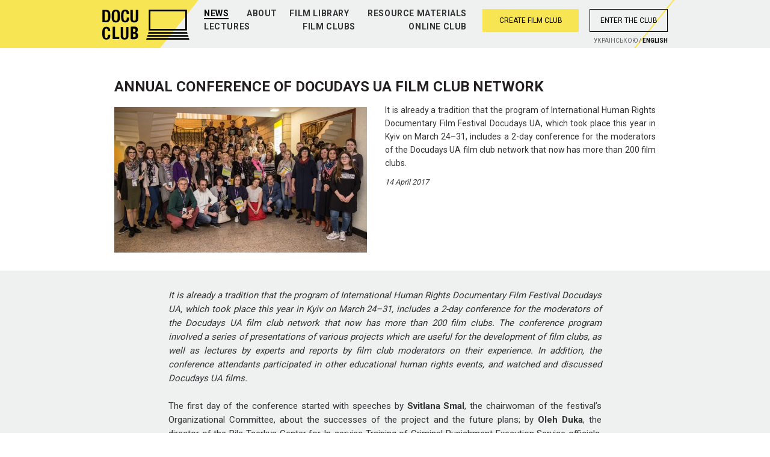

--- FILE ---
content_type: text/html; charset=UTF-8
request_url: https://docuclub.docudays.ua/eng/news/shchorichna-konferenciya/
body_size: 7897
content:
<!DOCTYPE html>
<html>
    <head>
        <meta http-equiv="Content-Type" content="text/html; charset=utf-8" />
<title>ANNUAL CONFERENCE OF DOCUDAYS UA FILM CLUB NETWORK</title>
<meta name="description" content="">
<meta name="keywords" content="">
<meta http-equiv="X-UA-Compatible" content="IE=edge">
<meta name="viewport" content="width=device-width, initial-scale=1">

<link href="/favicon.ico" rel="shortcut icon" type="image/x-icon" />

<link rel="stylesheet" href="/styles/h5bp.css">
<link rel="stylesheet" href="/styles/components.css?202.01.13">
<link rel="stylesheet" href="/scripts/select2/select2.css" />
<link rel="stylesheet" href="/scripts/video-js/video-js.css">
<link rel="stylesheet" href="/styles/jquery.fancybox.css">
<link rel="stylesheet" href="/styles/lightbox.css"  />
<link rel="stylesheet" href="/styles/bag.css">
<link rel="stylesheet" href="/styles/dvd.css">
<link rel="stylesheet" href="/3rd/plyr/plyr.css">


<!-- Facebook Pixel Code -->
<script>
  !function(f,b,e,v,n,t,s)
  {if(f.fbq)return;n=f.fbq=function(){n.callMethod?
  n.callMethod.apply(n,arguments):n.queue.push(arguments)};
  if(!f._fbq)f._fbq=n;n.push=n;n.loaded=!0;n.version='2.0';
  n.queue=[];t=b.createElement(e);t.async=!0;
  t.src=v;s=b.getElementsByTagName(e)[0];
  s.parentNode.insertBefore(t,s)}(window, document,'script',
  'https://connect.facebook.net/en_US/fbevents.js');
  fbq('init', '269175511330641');
  fbq('track', 'PageView');
</script>
<noscript><img height="1" width="1" style="display:none"
  src="https://www.facebook.com/tr?id=269175511330641&ev=PageView&noscript=1"
/></noscript>
<!-- End Facebook Pixel Code -->



<!-- Google tag (gtag.js) -->
<script async src="https://www.googletagmanager.com/gtag/js?id=G-0PN6EE94DB"></script>
<script>
  window.dataLayer = window.dataLayer || [];
  function gtag(){dataLayer.push(arguments);}
  gtag('js', new Date());

  gtag('config', 'G-0PN6EE94DB');
</script>

        <meta property="fb:app_id" content="563725760318128"/><meta property="og:url" content="http://docuclub.docudays.ua//eng/news/shchorichna-konferenciya/"/><meta property="og:type" content="article"/><meta property="og:image" content="http://docuclub.docudays.ua/thumbs/700x460/storage/photos/33319779130_a7489a3504_z.jpg"/><meta property="og:image:width" content="700"/><meta property="og:image:height" content="460"/><meta property="og:title" content="ANNUAL CONFERENCE OF DOCUDAYS UA FILM CLUB NETWORK"/><meta property="og:description" content="It is already a tradition that the program of International Human Rights Documentary Film Festival Docudays UA, which took place this year in Kyiv on March 24&ndash;31, includes a 2-day conference for the moderators of the Docudays UA film club network that now has more than 200 film clubs. The conference program involved a series of presentations of various projects which are useful for the development of film clubs, as well as lectures by experts and reports by film club moderators on their experience. In addition, the conference attendants participated in other educational human rights events, and watched and discussed Docudays UA films.
&nbsp;
The first day of the conference started with speeches by Svitlana Smal, the chairwoman of the festival&rsquo;s Organizational Committee, about the successes of the project and the future plans; by Oleh Duka, the director of the Bila Tserkva Center for In-service Training of Criminal Punishment Execution Service officials, about the film clubs in the educational institutions of the State Penitentiary Service; and a presentation of the Draft Declaration of Ethical Principles of the Nationwide Docudays UA Film Club Network, made by Oleksandr Stepanenko, the Docudays UA Traveling Festival coordinator in Ternopil region and a board member of the Ukrainian Helsinki Human Rights Union.
&nbsp;

Svitlana Smal, the chairwoman of the Docudays UA Organizational Committee
&nbsp;
The conference guest of honor was Igor Blaževič, the founder and director of one of the biggest human rights festivals in Europe, One World. &ldquo;It is great that you screen films, but it is not enough. At film clubs, you can always do more, go beyond the limits of the usual formats,&rdquo; said Blaževič. His speech on How to Create Your Own Audience Network, Based on the Experience of the One World Film Festival, served as an inspiration and a motivation to action for many participants.
&nbsp;

Igor Blaževič, the founder and director of documentary human rights festival One World,&nbsp;Czech Republic
&nbsp;
In addition, the participants listened to a series of short presentations of the projects which can, as partners, help to develop the film club movement or improve the personal professional level of the moderators. For example, Olena Ursu and Maryna Shpiker presented the results of the National Survey on Civic Awareness in Ukraine, carried out by the United Nations Development Program and Kyiv International Institute of Sociology; the results served as a basis for suggestions regarding methods to improve the level of civic awareness of Ukrainians by informal education.
&nbsp;
Serhiy Burov, the coordinator of the nationwide Ukrainian educational program Understanding Human Rights (UHR) and of the educational branch of the Ukrainian Helsinki Human Rights Union, and the head of the Human Rights Education House in Chernihiv, talked about the opportunities which the UHR program can provide to film club moderators.
&nbsp;

Serhiy Burov, the coordinator of the nationwide Ukrainian educational program Understanding Human Rights
&nbsp;
The media coordinator of the NGO Life, Oksana Totovytska, presented a video by the project Small Goals of Tobacco Giants. The video demonstrates the problem of concealed advertising of tobacco products that surrounds our children. Because of displays of cigarette packages in kiosk windows, tobacco brands become recognisable, and smoking is perceived as a social norm. The project initiators are trying to lobby for passing the anti-tobacco Bill 4030a, which will prohibit window display of cigarettes and protect children and teenagers from the impact of advertising in retail stores.
&nbsp;
Natalia Bida and Oleksandra Sydorchenko, the organizers of the volunteer educational project #DontHitYourChild, presented a booklet What to Do if the Child Disobeys and Annoys Me? And How to Become Happy Parents of Happy Children? The booklet provides practical advice and sufficient knowledge from contemporary parenting books, explains conclusions of many scientific studies, and includes advice by professional psychologists. The booklet was created for free-of-charge distribution among parents, students, teachers, psychologists. All conference participants received a copy.
&nbsp;
The first day of the conference ended with a speech by Oleksandra Matviychuk, the chairwoman of the board of the Center for Civic Freedoms and a coordinator of Euromaidan SOS, who talked about the opportunities for cooperation with human rights activists and the importance of involving these activists in film clubs to enable practical solutions for the discussed problems.
&nbsp;
The second day was opened with a speech by Johanna Rohozinska, a representative of the National Endowment for Democracy (NED). The NED has supported the creation and development of Docudays UA film clubs for several years. Mrs. Rohozinska congratulated the participants and talked about the human rights component in the NED activities and its partnership with Docudays UA.
&nbsp;

Johanna Rohozinska, a representative of the National Endowment for Democracy (NED)
&nbsp;
Aksana Filipishyna, a representative of the Ukrainian Ombudsman Office and the director of the Department for Children&rsquo;s Rights, Non-Discrimination and Gender Equality, introduced the audience to formal and informal forms of education for preventing and counteracting discrimination.
&nbsp;

Aksana Filipishyna, a representative of the Ukrainian Ombudsman Office&nbsp;
&nbsp;
The underlying topic of this year&rsquo;s Docudays UA was the problem of climate change and environmental protection. In order to brief the conference participants on this set of problems, Olha Boyko, an environmental activist, a coach and facilitator in informal education and a media coordinator of CAN EECCA, gave a lecture titled Climate Change: What Is Happening? The conference participants learned what climate change is, what its consequences can be in Ukraine an globally, and about the ways to solve environmental problems.
&nbsp;
Lesia Kharchenko, Viktoria Moshkina and Soldado Kowalisidi, representatives of Amnesty International, talked about human rights activism and the opportunities to participate in it, and presented the annual report on the situation with human rights in Ukraine and other countries.
&nbsp;
The conference was concluded with a bloc of presentations by moderators who shared their experience, achievements and problems they had faced in their cities.
&nbsp;

Maria Tsypiashchuk,&nbsp;the moderator of a Docudays UA film club "Human rights through the lens", Rivne
&nbsp;
Exchanging and analysing experience, looking together for ways to develop &mdash; these processes are extremely important for ensuring the successful functioning of film clubs. Reviews by conference participants confirm this.
&nbsp;
Natalia Chumak, the moderator of a Docudays UA film club at the Kremenchuk Educational Correctional Facility, Poltava region:
I would distinguish the three main pillars of the Docudays UA festival and conference; the first is excellent organization, clear sequence of events and meetings; the second is the selection of relevant human rights documentaries; and the third is presentations of various new projects, interesting, emotionally and informationally loaded communication with directors and participants of the Living Library. All three aspects together formed a harmonious, complementary and bright picture of the Docudays UA festival.
What impressed me the most, expanded my worldview and enriched my feelings were the festival films, both by Ukrainian and by foreign directors. I also appreciated new disks and teaching materials which we need in our work. I am sincerely grateful to all festival organizers and participants. You did enormous work which gave us priceless knowledge and experience, creative and sincere communication, and many positive emotions.
&nbsp;

Natalia Chumak, the moderator of a Docudays UA film club at the Kremenchuk Educational Correctional Facility
&nbsp;
Anzhelika Penkina, the moderator of a Docudays UA film club at the Shostka City Central Library, Sumy region:
I liked the conference very much. There was a lot of interesting information, communication with colleagues and festival guests. This year, we had an opportunity to watch films which touched our hearts and souls. After events like this, you gain momentum that encourages you to work more, inspires new ideas. You get a feeling that you are doing important work. I wish we could meet more often, at least twice a year, because we actually need it for productive work.
My brightest memory is Igor Blaževič. He is a very charismatic figure, and he gave me many ideas for my work. I also liked Olha Boyko&rsquo;s environmental workshop. And, of course, my colleagues&rsquo; presentations. Thanks again for inviting me.
&nbsp;
Natalia Dobrianska, the moderator of a Docudays UA film club at the Secondary School #48, Lviv:
I liked the conference, it was useful to listen to my colleagues, learn about their work experience. New acquaintances, new experience are always useful. The films I liked the most were I Am Not Your Negro and China&rsquo;s Van Goghs. Thanks for inviting me. Such events give me enthusiasm to work.
&nbsp;

&nbsp;
Antonina Koval, the moderator of a Docudays UA film club at the Central District Library in the town of Kryve Ozero, Mykolaiv region:
First of all, I am sincerely grateful for the opportunity to attend the film festival and for the conditions created for me. The program was intense and well thought-through, not a single irrelevant moment. We have already started to think how to organize cooperation with the projects Tobacco-Free Ukraine and the Center for Civic Freedoms.
It is great that film club moderators shared their experience. Please continue doing this in the future.
&nbsp;

&nbsp;
Olena Hnatenko, the moderator of the Docudays UA film club at the Dyvosvit school camp, Kryvyi Rih, Dnipropetrovsk region:
The event had impressive levels of organization, it was intense and, at the same time, it had very warm informal atmosphere. It was particularly interesting to meet and talk to Svitlana Smal, Oleksandr Stepanenko, Gennady Kofman. I learned a lot of interesting and effective information from Igor Blaževič, he is an extraordinary and charismatic figure whose speech inspired us to work. Serhiy Burov, Oleksandra Matviychuk, Lesia Kharchenko and Soldado Kowalisidi also made interesting presentations. I am especially grateful for the presentations by Docudays UA film club moderators; it was interesting not only to learn about their achievements, but also to discuss difficulties that emerge in the work process. I am very thankful for the meeting with Aksana Filipishyna and Oksana Totovytska, since many aspects of their presentation are relevant for my work. It was hard, in my opinion, to comprehend the very important and relevant topic of climate change, discussed by Olha Boyko, but the content of her speech was clear and conclusions were made.
The festival is excellent, I have never been to events like this before. Documentaries are all different, but some of them immediately provoked discussions with my colleagues. I liked meetings with directors, it was interesting to watch what happened immediately after screenings. I was moved by the films Dixie Land (I even cried), The Winter Garden&rsquo;s Tale, Cabbage, Potatoes and Other Demons, Running In Closed Room. I am very grateful for the opportunity to participate in the conference and to attend the festival. My expectations were met, I met new people, and I implement the useful advice in my work.
I am especially thankful for the organization, the provided materials, for new documentary films, printed products, the photo report. Thank you for cooperation!
&nbsp;"/>
    </head>
    <body>
        
        <script>
        (function(i,s,o,g,r,a,m){i['GoogleAnalyticsObject']=r;i[r]=i[r]||function(){
        (i[r].q=i[r].q||[]).push(arguments)},i[r].l=1*new Date();a=s.createElement(o),
        m=s.getElementsByTagName(o)[0];a.async=1;a.src=g;m.parentNode.insertBefore(a,m)
        })(window,document,'script','//www.google-analytics.com/analytics.js','ga');

        ga('create', 'UA-73947531-1', 'auto');
        ga('send', 'pageview');

        </script>
        
        <div class="main-wrapper">
            <header class="header">
<div class="bg"></div>
    <div class="container">
        <a class="logo" href="/eng/">
            <img height="50" src="/images/logo.svg" alt="" />
        </a>
        	        <nav class="main-menu">
	        	                                                    <ul>
                        
                                                    <li>
                                <a href="/eng/news/" class='active'>News</a>
                            </li>
                        
                        
	                                    
                                                    <li>
                                <a href="/eng/project/" >About</a>
                            </li>
                        
                        
	                                    
                                                    <li>
                                <a href="/eng/movies/" >Film library</a>
                            </li>
                        
                        
	                                    
                                                    <li>
                                <a href="/eng/teaching/" >Resource materials</a>
                            </li>
                        
                                                    </ul>
						
	                                                                <ul>
                        
                                                    <li>
                                <a href="/eng/stories/" >Lectures</a>
                            </li>
                        
                        
	                                    
                                                    <li>
                                <a href="/eng/create/" >Film clubs</a>
                            </li>
                        
                        
	                                    
                                                    <li>
                                <a href="/eng/online/" >Online club</a>
                            </li>
                        
                        
	            
	        </nav>
        
        <div class="user">
        	            <a class="user__reg" href="/eng/members/create/">Create film club</a>
	            <a class="user__login" data-js="login">Enter the club</a>
	        
        </div>

        <div class="lang">
        
                    <a href="/news/shchorichna-konferenciya" >Украiнською</a> / <a class="current">English</a>
        
        </div>
        <div class="login-box">
            <form method="POST" action="/user/auth/" data-js="login_form"  id="login">
	            <input class="login-box__name" name="email" type="text" placeholder="Логін" />
	            <input class="login-box__mail" name="password" type="password" placeholder="Пароль" />
	            <input class="login-box__submit" type="submit" value="Увiйти" />
	            <a class="login-box__close"  data-js="login_close"></a>
            </form>
            <div class="error_container"></div>
        </div>
    </div>
</header>





            <main class="new">
    <div class="container">
        	        <div class="heading">
	            ANNUAL CONFERENCE OF DOCUDAYS UA FILM CLUB NETWORK
	        </div>
        
        <div class="new__header">
            <div class="new__img-box">
                <img width="420" class="" src="/thumbs/420x242/storage/photos/33319779130_a7489a3504_z.jpg" alt="" />
            </div>
	            <div class="new__description">
                                                <p style="text-align: justify;"><span>It is already a tradition that the program of International Human Rights Documentary Film Festival Docudays UA, which took place this year in Kyiv on March 24&ndash;31, includes a 2-day conference for the moderators of the Docudays UA film club network that now has more than 200 film clubs.</span></p>
                    
                    <div class="new__date">
                        14 April 2017
                    </div>
	            </div>
        </div>
    </div>
    <div class="new__body">
        <div class="new__body_container">
                        	<p style="text-align: justify;"><em>It is already a tradition that the program of International Human Rights Documentary Film Festival Docudays UA, which took place this year in Kyiv on March 24&ndash;31, includes a 2-day conference for the moderators of the Docudays UA film club network that now has more than 200 film clubs. The conference program involved a series of presentations of various projects which are useful for the development of film clubs, as well as lectures by experts and reports by film club moderators on their experience. In addition, the conference attendants participated in other educational human rights events, and watched and discussed Docudays UA films.</em></p>
<p style="text-align: justify;">&nbsp;</p>
<p style="text-align: justify;">The first day of the conference started with speeches by <strong>Svitlana Smal</strong>, the chairwoman of the festival&rsquo;s Organizational Committee, about the successes of the project and the future plans; by <strong>Oleh Duka</strong>, the director of the Bila Tserkva Center for In-service Training of Criminal Punishment Execution Service officials, about the film clubs in the educational institutions of the State Penitentiary Service; and a presentation of the Draft Declaration of Ethical Principles of the Nationwide Docudays UA Film Club Network, made by <strong>Oleksandr Stepanenko</strong>, the Docudays UA Traveling Festival coordinator in Ternopil region and a board member of the Ukrainian Helsinki Human Rights Union.</p>
<p style="text-align: justify;">&nbsp;</p>
<p style="text-align: justify;"><img src="/storage/photos/smal.jpg" alt="" /></p>
<p style="text-align: justify;"><em>Svitlana Smal, the chairwoman of the Docudays UA Organizational Committee</em></p>
<p style="text-align: justify;">&nbsp;</p>
<p style="text-align: justify;">The conference guest of honor was <strong>Igor Blaževič</strong>, the founder and director of one of the biggest human rights festivals in Europe, One World. <em>&ldquo;It is great that you screen films, but it is not enough. At film clubs, you can always do more, go beyond the limits of the usual formats,&rdquo; </em>said Blaževič. His speech on How to Create Your Own Audience Network, Based on the Experience of the One World Film Festival, served as an inspiration and a motivation to action for many participants.</p>
<p style="text-align: justify;">&nbsp;</p>
<p style="text-align: justify;"><img src="/storage/photos/blazhevich.jpg" alt="" /></p>
<p style="text-align: justify;"><em>Igor Blaževič, the founder and director of documentary human rights festival One World,&nbsp;Czech Republic</em></p>
<p style="text-align: justify;">&nbsp;</p>
<p style="text-align: justify;">In addition, the participants listened to a series of short presentations of the projects which can, as partners, help to develop the film club movement or improve the personal professional level of the moderators. For example, <strong>Olena Ursu</strong> and <strong>Maryna Shpiker</strong> presented the results of the National Survey on Civic Awareness in Ukraine, carried out by the United Nations Development Program and Kyiv International Institute of Sociology; the results served as a basis for suggestions regarding methods to improve the level of civic awareness of Ukrainians by informal education.</p>
<p style="text-align: justify;">&nbsp;</p>
<p style="text-align: justify;"><strong>Serhiy Burov</strong>, the coordinator of the nationwide Ukrainian educational program Understanding Human Rights (UHR) and of the educational branch of the Ukrainian Helsinki Human Rights Union, and the head of the Human Rights Education House in Chernihiv, talked about the opportunities which the UHR program can provide to film club moderators.</p>
<p style="text-align: justify;">&nbsp;</p>
<p style="text-align: justify;"><img src="/storage/photos/burov.jpg" alt="" /></p>
<p style="text-align: justify;"><em>Serhiy Burov, the coordinator of the nationwide Ukrainian educational program Understanding Human Rights</em></p>
<p style="text-align: justify;">&nbsp;</p>
<p style="text-align: justify;">The media coordinator of the NGO Life, <strong>Oksana Totovytska</strong>, presented a video by the project Small Goals of Tobacco Giants. The video demonstrates the problem of concealed advertising of tobacco products that surrounds our children. Because of displays of cigarette packages in kiosk windows, tobacco brands become recognisable, and smoking is perceived as a social norm. The project initiators are trying to lobby for passing the anti-tobacco Bill 4030a, which will prohibit window display of cigarettes and protect children and teenagers from the impact of advertising in retail stores.</p>
<p style="text-align: justify;">&nbsp;</p>
<p style="text-align: justify;"><strong>Natalia Bida</strong> and <strong>Oleksandra Sydorchenko</strong>, the organizers of the volunteer educational project #DontHitYourChild, presented a booklet <em>What to Do if the Child Disobeys and Annoys Me? And How to Become Happy Parents of Happy Children? </em>The booklet provides practical advice and sufficient knowledge from contemporary parenting books, explains conclusions of many scientific studies, and includes advice by professional psychologists. The booklet was created for free-of-charge distribution among parents, students, teachers, psychologists. All conference participants received a copy.</p>
<p style="text-align: justify;">&nbsp;</p>
<p style="text-align: justify;">The first day of the conference ended with a speech by <strong>Oleksandra Matviychuk</strong>, the chairwoman of the board of the Center for Civic Freedoms and a coordinator of Euromaidan SOS, who talked about the opportunities for cooperation with human rights activists and the importance of involving these activists in film clubs to enable practical solutions for the discussed problems.</p>
<p style="text-align: justify;">&nbsp;</p>
<p style="text-align: justify;">The second day was opened with a speech by <strong>Johanna Rohozinska</strong>, a representative of the National Endowment for Democracy (NED). The NED has supported the creation and development of Docudays UA film clubs for several years. Mrs. Rohozinska congratulated the participants and talked about the human rights component in the NED activities and its partnership with Docudays UA.</p>
<p style="text-align: justify;">&nbsp;</p>
<p style="text-align: justify;"><img src="/storage/photos/joanna.jpg" alt="" /></p>
<p style="text-align: justify;"><em>Johanna Rohozinska, a representative of the National Endowment for Democracy (NED)</em></p>
<p style="text-align: justify;">&nbsp;</p>
<p style="text-align: justify;"><strong>Aksana Filipishyna</strong>, a representative of the Ukrainian Ombudsman Office and the director of the Department for Children&rsquo;s Rights, Non-Discrimination and Gender Equality, introduced the audience to formal and informal forms of education for preventing and counteracting discrimination.</p>
<p style="text-align: justify;">&nbsp;</p>
<p style="text-align: justify;"><img src="/storage/photos/filipishuna.jpg" alt="" /></p>
<p style="text-align: justify;"><em>Aksana Filipishyna, a representative of the Ukrainian Ombudsman Office&nbsp;</em></p>
<p style="text-align: justify;">&nbsp;</p>
<p style="text-align: justify;">The underlying topic of this year&rsquo;s Docudays UA was the problem of climate change and environmental protection. In order to brief the conference participants on this set of problems, <strong>Olha Boyko</strong>, an environmental activist, a coach and facilitator in informal education and a media coordinator of CAN EECCA, gave a lecture titled <em>Climate Change: What Is Happening?</em> The conference participants learned what climate change is, what its consequences can be in Ukraine an globally, and about the ways to solve environmental problems.</p>
<p style="text-align: justify;">&nbsp;</p>
<p style="text-align: justify;"><strong>Lesia Kharchenko, Viktoria Moshkina</strong> and <strong>Soldado Kowalisidi</strong>, representatives of Amnesty International, talked about human rights activism and the opportunities to participate in it, and presented the annual report on the situation with human rights in Ukraine and other countries.</p>
<p style="text-align: justify;">&nbsp;</p>
<p style="text-align: justify;">The conference was concluded with a bloc of presentations by moderators who shared their experience, achievements and problems they had faced in their cities.</p>
<p style="text-align: justify;">&nbsp;</p>
<p style="text-align: justify;"><img src="/storage/photos/33319787790_2bbbcaaee7_z.jpg" alt="" /></p>
<p style="text-align: justify;"><em>Maria Tsypiashchuk,&nbsp;the moderator of a Docudays UA film club "Human rights through the lens", Rivne</em></p>
<p style="text-align: justify;">&nbsp;</p>
<p style="text-align: justify;">Exchanging and analysing experience, looking together for ways to develop &mdash; these processes are extremely important for ensuring the successful functioning of film clubs. Reviews by conference participants confirm this.</p>
<p style="text-align: justify;">&nbsp;</p>
<p style="text-align: justify;"><strong>Natalia Chumak, the moderator of a Docudays UA film club at the Kremenchuk Educational Correctional Facility, Poltava region:</strong></p>
<p style="text-align: justify;">I would distinguish the three main pillars of the Docudays UA festival and conference; the first is excellent organization, clear sequence of events and meetings; the second is the selection of relevant human rights documentaries; and the third is presentations of various new projects, interesting, emotionally and informationally loaded communication with directors and participants of the Living Library. All three aspects together formed a harmonious, complementary and bright picture of the Docudays UA festival.</p>
<p style="text-align: justify;">What impressed me the most, expanded my worldview and enriched my feelings were the festival films, both by Ukrainian and by foreign directors. I also appreciated new disks and teaching materials which we need in our work. I am sincerely grateful to all festival organizers and participants. You did enormous work which gave us priceless knowledge and experience, creative and sincere communication, and many positive emotions.</p>
<p style="text-align: justify;">&nbsp;</p>
<p style="text-align: justify;"><img src="/storage/photos/chumak.jpg" alt="" /></p>
<p style="text-align: justify;"><em>Natalia Chumak, the moderator of a Docudays UA film club at the Kremenchuk Educational Correctional Facility</em></p>
<p style="text-align: justify;">&nbsp;</p>
<p style="text-align: justify;"><strong>Anzhelika Penkina, the moderator of a Docudays UA film club at the Shostka City Central Library, Sumy region:</strong></p>
<p style="text-align: justify;">I liked the conference very much. There was a lot of interesting information, communication with colleagues and festival guests. This year, we had an opportunity to watch films which touched our hearts and souls. After events like this, you gain momentum that encourages you to work more, inspires new ideas. You get a feeling that you are doing important work. I wish we could meet more often, at least twice a year, because we actually need it for productive work.</p>
<p style="text-align: justify;">My brightest memory is Igor Blaževič. He is a very charismatic figure, and he gave me many ideas for my work. I also liked Olha Boyko&rsquo;s environmental workshop. And, of course, my colleagues&rsquo; presentations. Thanks again for inviting me.</p>
<p style="text-align: justify;">&nbsp;</p>
<p style="text-align: justify;"><strong>Natalia Dobrianska, the moderator of a Docudays UA film club at the Secondary School #48, Lviv:</strong></p>
<p style="text-align: justify;">I liked the conference, it was useful to listen to my colleagues, learn about their work experience. New acquaintances, new experience are always useful. The films I liked the most were <em>I Am Not Your Negro </em>and <em>China&rsquo;s Van Goghs. </em>Thanks for inviting me. Such events give me enthusiasm to work.</p>
<p style="text-align: justify;">&nbsp;</p>
<p style="text-align: justify;"><img src="/storage/photos/moderators.jpg" alt="" /></p>
<p style="text-align: justify;">&nbsp;</p>
<p style="text-align: justify;"><strong>Antonina Koval, the moderator of a Docudays UA film club at the Central District Library in the town of Kryve Ozero, Mykolaiv region:</strong></p>
<p style="text-align: justify;">First of all, I am sincerely grateful for the opportunity to attend the film festival and for the conditions created for me. The program was intense and well thought-through, not a single irrelevant moment. We have already started to think how to organize cooperation with the projects Tobacco-Free Ukraine and the Center for Civic Freedoms.</p>
<p style="text-align: justify;">It is great that film club moderators shared their experience. Please continue doing this in the future.</p>
<p style="text-align: justify;">&nbsp;</p>
<p style="text-align: justify;"><img src="/storage/photos/vsi.jpg" alt="" /></p>
<p style="text-align: justify;">&nbsp;</p>
<p style="text-align: justify;"><strong>Olena Hnatenko,</strong> <strong>the moderator of the Docudays UA film club at the Dyvosvit school camp, Kryvyi Rih, Dnipropetrovsk region:</strong></p>
<p style="text-align: justify;">The event had impressive levels of organization, it was intense and, at the same time, it had very warm informal atmosphere. It was particularly interesting to meet and talk to Svitlana Smal, Oleksandr Stepanenko, Gennady Kofman. I learned a lot of interesting and effective information from Igor Blaževič, he is an extraordinary and charismatic figure whose speech inspired us to work. Serhiy Burov, Oleksandra Matviychuk, Lesia Kharchenko and Soldado Kowalisidi also made interesting presentations. I am especially grateful for the presentations by Docudays UA film club moderators; it was interesting not only to learn about their achievements, but also to discuss difficulties that emerge in the work process. I am very thankful for the meeting with Aksana Filipishyna and Oksana Totovytska, since many aspects of their presentation are relevant for my work. It was hard, in my opinion, to comprehend the very important and relevant topic of climate change, discussed by Olha Boyko, but the content of her speech was clear and conclusions were made.</p>
<p style="text-align: justify;">The festival is excellent, I have never been to events like this before. Documentaries are all different, but some of them immediately provoked discussions with my colleagues. I liked meetings with directors, it was interesting to watch what happened immediately after screenings. I was moved by the films <em>Dixie Land </em>(I even cried), <em>The Winter Garden&rsquo;s Tale, Cabbage, Potatoes and Other Demons, Running In Closed Room. </em>I am very grateful for the opportunity to participate in the conference and to attend the festival. My expectations were met, I met new people, and I implement the useful advice in my work.</p>
<p style="text-align: justify;">I am especially thankful for the organization, the provided materials, for new documentary films, printed products, the photo report. Thank you for cooperation!</p>
<p style="text-align: justify;">&nbsp;</p>
            
            <a class="new__more" href="/eng/news/">
                All news
            </a>
        </div>
    </div>
</main>
	<div class="club">
	    <div class="container">
	        <div class="club__title">
	             <a href="/eng/create/how/">How to create your film club</a>
	        </div>
	        <div class="club__description">
	        	If you wish to use the film-collection of Docudays UA International Human Rights Film Festival, we invite you to join the network of permanent Docudays UA educational film clubs on human rights
	        </div>
	        
	    </div>
	</div>
	<div class="partners">
	    <div class="container">
	        <div class="partners__title">SUPPORTED BY</div>
	        <div class="partners__list" data-js="partners_slider">
	        	        	<div class="partners__item"><a href="http://www.swedenabroad.se/sv/" target="_blank"><img src="/storage/logo/sweden_ukr.png" alt="" /></a></div>
	        	        	<div class="partners__item"><a href="http://www.fondationdefrance.org/en/" target="_blank"><img src="/storage/logo/projet-soutenu_bw_copy_1.png" alt="" /></a></div>
	        	        	<div class="partners__item"><a href="http://www.gmfus.org/" target="_blank"><img src="/storage/logo/2026/znimok_ekrana_2026-01-08_105601.png" alt="" /></a></div>
	        
	        </div>
	    </div>
	</div>


        <div class="fb">
            <div id="fb-root"></div>
            <script>(function (d, s, id) {
                var js, fjs = d.getElementsByTagName(s)[0];
                if (d.getElementById(id)) return;
                js = d.createElement(s);
                js.id = id;
                js.src = "//connect.facebook.net/ru_RU/sdk.js#xfbml=1&version=v2.0";
                fjs.parentNode.insertBefore(js, fjs);
            }(document, 'script', 'facebook-jssdk'));</script>


            <div class="left">
            <div class="fb-like-box" data-href="//www.facebook.com/DocudaysUA" data-width="300" data-height="90" data-colorscheme="light" data-show-faces="false" data-header="false" data-stream="false" data-show-border="false"></div></div>

            <div class="right">
            <div class="fb-like-box" data-href="//www.facebook.com/DocudaysUA" data-width="690" data-height="200" data-colorscheme="light" data-show-faces="true" data-header="false" data-stream="false" data-show-border="false"></div>
            </div>


        </div>
        </div>
        <footer class="footer">
    <div class="container">
    
    	
        <div class="copy">
            © 2026 Docudays UA Media Club
        </div>
        
    </div>
</footer>

        <div class="overlay" style="display: none;" data-js="overlay">
    <div class="modal">
        <div class="modal__close">+</div>

        <div class="modal__header">
            Attention!
        </div>
        <div class="modal__body">
            To access the page please switch on to the Ukrainian version.
            
        </div>
    </div>
</div>

        <script src="/scripts/vendor/jquery.min.js"></script>
        <script src="/scripts/vendor/jquery-migrate-1.2.1.min.js"></script>
        <script src="/scripts/vendor/slick.min.js"></script>
        <script src="/scripts/vendor/masonry.pkgd.min.js"></script>
        <script src="/scripts/main.js"></script>
        
        <script>

        (function(i,s,o,g,r,a,m){i['GoogleAnalyticsObject']=r;i[r]=i[r]||function(){
        (i[r].q=i[r].q||[]).push(arguments)},i[r].l=1*new Date();a=s.createElement(o),
        m=s.getElementsByTagName(o)[0];a.async=1;a.src=g;m.parentNode.insertBefore(a,m)
        })(window,document,'script','//www.google-analytics.com/analytics.js','ga');
        ga('create', 'UA-XXXXX-X', 'auto');
        ga('send', 'pageview');
        </script>
        
    </body>
</html>




--- FILE ---
content_type: text/css
request_url: https://docuclub.docudays.ua/styles/h5bp.css
body_size: 1132
content:
/*
 * HTML5 Boilerplate
 *
 * What follows is the result of much research on cross-browser styling.
 * Credit left inline and big thanks to Nicolas Gallagher, Jonathan Neal,
 * Kroc Camen, and the H5BP dev community and team.
 */

/* ==========================================================================
   Base styles: opinionated defaults
   ========================================================================== */

html,
button,
input,
select,
textarea {
  color: #222;
}

body {
  /* font-size: 1em; */
  /* line-height: 1.4; */
}

/*a {
  color: #00e;
}

a:visited {
  color: #551a8b;
}

a:hover {
  color: #06e;
}*/

/*
 * Remove the gap between images and the bottom of their containers: h5bp.com/i/440
 */

img {
  vertical-align: middle;
}

/*
 * Remove default fieldset styles.
 */

fieldset {
  border: 0;
  margin: 0;
  padding: 0;
}

/*
 * Allow only vertical resizing of textareas.
 */

textarea {
  resize: vertical;
}

/* ==========================================================================
   Author's custom styles
   ========================================================================== */


















/* ==========================================================================
   Helper classes
   ========================================================================== */

/* Prevent callout */

.nocallout {
  -webkit-touch-callout: none;
}

.pressed {
  background-color: rgba(0, 0, 0, 0.7);
}

/* A hack for HTML5 contenteditable attribute on mobile */

textarea[contenteditable] {
  -webkit-appearance: none;
}

/* A workaround for S60 3.x and 5.0 devices which do not animated gif images if
   they have been set as display: none */

.gifhidden {
  position: absolute;
  left: -100%;
}

/*
 * Image replacement
 */

.ir {
  background-color: transparent;
  background-repeat: no-repeat;
  border: 0;
  direction: ltr;
  display: block;
  overflow: hidden;
  text-align: left;
  text-indent: -999em;
}

.ir br {
  display: none;
}

/*
 * Hide from both screenreaders and browsers: h5bp.com/u
 */

.hidden {
  display: none !important;
  visibility: hidden;
}

/*
 * Hide only visually, but have it available for screenreaders: h5bp.com/v
 */

.visuallyhidden {
  border: 0;
  clip: rect(0 0 0 0);
  height: 1px;
  margin: -1px;
  overflow: hidden;
  padding: 0;
  position: absolute;
  width: 1px;
}

/*
 * Extends the .visuallyhidden class to allow the element to be focusable
 * when navigated to via the keyboard: h5bp.com/p
 */

.visuallyhidden.focusable:active,
.visuallyhidden.focusable:focus {
  clip: auto;
  height: auto;
  margin: 0;
  overflow: visible;
  position: static;
  width: auto;
}

/*
 * Hide visually and from screenreaders, but maintain layout
 */

.invisible {
  visibility: hidden;
}

/**
 * Clearfix helper
 * Used to contain floats: h5bp.com/q
 */

.clearfix::before,
.clearfix::after {
  content: "";
  display: table;
}

.clearfix::after {
  clear: both;
}

._2ph- {
padding: 11px !important;
}

/* ==========================================================================
   EXAMPLE Media Queries for Responsive Design.
   Theses examples override the primary ('mobile first') styles.
   Modify as content requires.
   ========================================================================== */

@media only screen and (min-width: 800px) {
  /* Style adjustments for viewports that meet the condition */
}

@media only screen and (-webkit-min-device-pixel-ratio: 1.5),
     only screen and (min-resolution: 144dpi) {
  /* Style adjustments for viewports that meet the condition */
}


--- FILE ---
content_type: text/css
request_url: https://docuclub.docudays.ua/styles/components.css?202.01.13
body_size: 10482
content:
@import url('https://fonts.googleapis.com/css?family=Roboto:400,500,700&display=swap&subset=cyrillic,cyrillic-ext,latin-ext');

/* Slider */
.slick-slider {
  position: relative;
  display: block;
  box-sizing: border-box;
  -moz-box-sizing: border-box;
  -webkit-touch-callout: none;
  -webkit-user-select: none;
  -khtml-user-select: none;
  -moz-user-select: none;
  -ms-user-select: none;
  user-select: none;
  -ms-touch-action: none;
  touch-action: none;
  -webkit-tap-highlight-color: transparent;
}

.slick-list {
  position: relative;
  overflow: hidden;
  display: block;
  margin: 0;
  padding: 0;
}
.slick-list:focus {
  outline: none;
}
.slick-loading .slick-list {
  background: white url("./ajax-loader.gif") center center no-repeat;
}
.slick-list.dragging {
  cursor: pointer;
  cursor: hand;
}

.slick-slider .slick-list,
.slick-track,
.slick-slide,
.slick-slide img {
  -webkit-transform: translate3d(0, 0, 0);
  transform: translate3d(0, 0, 0);
}

.slick-track {
  position: relative;
  left: 0;
  top: 0;
  display: block;
  zoom: 1;
}
.slick-track:before, .slick-track:after {
  content: "";
  display: table;
}
.slick-track:after {
  clear: both;
}
.slick-loading .slick-track {
  visibility: hidden;
}

.slick-slide {
  float: left;
  height: 100%;
  min-height: 1px;
  display: none;
}
[dir="rtl"] .slick-slide {
  float: right;
}
.slick-slide img {
  display: block;
}
.slick-slide.slick-loading img {
  display: none;
}
.slick-slide.dragging img {
  pointer-events: none;
}
.slick-initialized .slick-slide {
  display: block;
}
.slick-loading .slick-slide {
  visibility: hidden;
}
.slick-vertical .slick-slide {
  display: block;
  height: auto;
  border: 1px solid transparent;
}

/* Icons */
@font-face {
  font-family: "slick";
  src: url("/fonts/slick.eot");
  src: url("/fonts/slick.eot?#iefix") format("embedded-opentype"), url("/fonts/slick.woff") format("woff"), url("/fonts/slick.ttf") format("truetype"), url("/fonts/slick.svg#slick") format("svg");
  font-weight: normal;
  font-style: normal;
}
/* Arrows */
.slick-prev,
.slick-next {
  position: absolute;
  display: block;
  height: 20px;
  width: 20px;
  line-height: 0;
  font-size: 0;
  cursor: pointer;
  background: transparent;
  color: transparent;
  top: 50%;
  margin-top: -10px;
  padding: 0;
  border: none;
  outline: none;
}
.slick-prev:hover, .slick-prev:focus,
.slick-next:hover,
.slick-next:focus {
  outline: none;
  background: transparent;
  color: transparent;
}
.slick-prev:hover:before, .slick-prev:focus:before,
.slick-next:hover:before,
.slick-next:focus:before {
  opacity: 1;
}
.slick-prev.slick-disabled:before,
.slick-next.slick-disabled:before {
  opacity: 0.25;
}

.slick-prev:before, .slick-next:before {
  font-family: "slick";
  font-size: 20px;
  line-height: 1;
  color: white;
  opacity: 0.75;
  -webkit-font-smoothing: antialiased;
  -moz-osx-font-smoothing: grayscale;
}

.slick-prev {
  left: -25px;
}
[dir="rtl"] .slick-prev {
  left: auto;
  right: -25px;
}
.slick-prev:before {
  content: "\2190";
}
[dir="rtl"] .slick-prev:before {
  content: "\2192";
}

.slick-next {
  right: -25px;
}
[dir="rtl"] .slick-next {
  left: -25px;
  right: auto;
}
.slick-next:before {
  content: "\2192";
}
[dir="rtl"] .slick-next:before {
  content: "\2190";
}

/* Dots */
.slick-slider {
  margin-bottom: 30px;
}

.slick-dots {
  position: absolute;
  bottom: -45px;
  list-style: none;
  display: block;
  text-align: center;
  padding: 0;
  width: 100%;
}
.slick-dots li {
  position: relative;
  display: inline-block;
  height: 20px;
  width: 20px;
  margin: 0 5px;
  padding: 0;
  cursor: pointer;
}
.slick-dots li button {
  border: 0;
  background: transparent;
  display: block;
  height: 20px;
  width: 20px;
  outline: none;
  line-height: 0;
  font-size: 0;
  color: transparent;
  padding: 5px;
  cursor: pointer;
}
.slick-dots li button:hover, .slick-dots li button:focus {
  outline: none;
}
.slick-dots li button:hover:before, .slick-dots li button:focus:before {
  opacity: 1;
}
.slick-dots li button:before {
  position: absolute;
  top: 0;
  left: 0;
  content: "\2022";
  width: 20px;
  height: 20px;
  font-family: "slick";
  font-size: 6px;
  line-height: 20px;
  text-align: center;
  color: black;
  opacity: 0.25;
  -webkit-font-smoothing: antialiased;
  -moz-osx-font-smoothing: grayscale;
}
.slick-dots li.slick-active button:before {
  color: black;
  opacity: 0.75;
}

* {
  box-sizing: border-box;
  /* font-family: "Helvetica Neue Light", "HelveticaNeue-Light", "Helvetica Neue", Calibri, Helvetica, Arial, sans-serif; */
}

html, body {
  padding: 0;
  margin: 0;
  font-family: "Roboto", "Helvetica Neue Light", "HelveticaNeue-Light", "Helvetica Neue", Calibri, Helvetica, Arial, sans-serif;
  /* font-size: 14px; */
  /* line-height: 24px; */
  /* overflow: auto; */
  /* height: 100%; */
  /* min-height: 100%; */
}

.main-wrapper {
  height: auto;
  min-height: 100%;
  padding-bottom: 65px;
}

body {
  overflow-x: hidden;
  overflow-y: auto;
  min-width: 960px;
  margin: 0 auto;
}

a {
  cursor: pointer;
  -webkit-transition: all .3s;
          transition: all .3s;
  color: inherit;
}
a:hover, a:focus, a:active {
  outline: none;
}

input[type='submit'],
button {
  cursor: pointer;
  -webkit-transition: all .3s;
          transition: all .3s;
}

input:hover, input:focus, input:active,
select:hover,
select:focus,
select:active,
textarea:hover,
textarea:focus,
textarea:active {
  outline: none !important;
}

p {
  margin: 0;
  padding: 0;
}


.news .container,
.subscribe .container,
.club .container,
.partners .container,
.registration .container,
.new .container,
.static .container {
  width: 960px;
  margin-left: auto;
  margin-right: auto;
  padding: 30px 10px;
}

.footer .container,
.main-slider .container,
.box-links .container {
  width: 960px;
  margin-left: auto;
  margin-right: auto;
  padding: 0 10px;
}

.main-slider .container:after, .box-links .container:after, .news .container:after, .subscribe .container:after, .club .container:after, .partners .container:after, .footer .container:after, .registration .container:after, .new .container:after, .static .container:after {
  content: " ";
  display: block;
  clear: both;
}
.main-slider .container:after, .box-links .container:after, .news .container:after, .subscribe .container:after, .club .container:after, .partners .container:after, .footer .container:after, .registration .container:after, .new .container:after, .static .container:after {
  content: " ";
  display: block;
  clear: both;
}

.main-slider__title {
  font-size: 18px;
  text-transform: uppercase;
  color: #231f20;
  font-weight: 500;
  margin-bottom: 25px;
  letter-spacing: .3px;
  line-height: 26px;
}

.main-slider__title a {
  text-decoration: none;
  text-decoration-color: #999999;
  -webkit-text-decoration-color: #999999;
  display: inline-block;
  color: #323233;
  padding-bottom: 5px;
  border-bottom: transparent 3px solid;
}

.main-slider__slide:hover .main-slider__title a {
  /* text-decoration: underline; */
  border-bottom-color: #f8e653;
  color: black;
}

.news__title,
.club__title,
.partners__title,
.movies__title,
.static__header {
  font-size: 24px;
  text-transform: uppercase;
  color: #231f20;
  font-weight: 400;
  margin-bottom: 20px;
  font-weight: bold;
  margin-top: 0;
}

.header {
  margin-bottom: 20px;
  position: relative;
}
.header.opened .bg {
  background: #fff;
  border-bottom: 1px solid #ccc;
}
.header.opened .bg:before, .header.opened .bg:after {
  display: none;
}
.header.opened .lang {
  background: #fff;
}
.header.opened .user,
.header.opened .main-menu {
  display: none;
}
.header.opened .login-box {
  display: block;
}
.header .bg {
  background: #eff1f1;
  position: absolute;
  top: 0;
  left: 0;
  right: 0;
  bottom: 0;
  overflow: hidden;
}
.header .bg:before {
  content: '';
  position: absolute;
  top: 0;
  right: 50%;
  width: 0;
  height: 0;
  margin-right: 310px;
  border-style: solid;
  border-width: 30000px 24000px 0 0;
  border-color: #f8e553 transparent transparent transparent;
}
.header .bg:after {
  position: absolute;
  top: -50px;
  right: 50%;
  margin-right: -400px;
  content: '';
  width: 2px;
  height: 300px;
  -webkit-transform: rotate(39deg);
          transform: rotate(39deg);
  background: #f8e653;
  display: block;

}
.header .container {
  max-width: 960px;
  margin-left: auto;
  margin-right: auto;
  padding: 10px;
  padding-bottom: 14px;
  padding-top: 8px;
  position: relative;
  z-index: 1;
}
.header .container:after {
  content: " ";
  display: block;
  clear: both;
}
.header .container:after {
  content: " ";
  display: block;
  clear: both;
}

.logo {
  width: 165px;
  float: left;
  /* margin-right: 1.6949152542%; */
  margin-top: 8px;
}
/* .logo img {
  max-width: 100%;
  width: 100%;
} */

.main-menu {
  width: 48.9152542373%;
  float: left;
  /* margin-right: .6949152542%; */
  padding: 3px 18px 0 4px;
}
.main-menu ul {
  margin: 0;
  padding: 0;
  list-style: none;
  text-align: justify;
  display: table;
  line-height: 21px;
}
.main-menu li {
  display: table-cell;
  width: 1%;
  text-align: center;
  white-space: nowrap;
  font-size: 14px;
}
.main-menu li:first-child {
  text-align: left;
}
.main-menu li:last-child {
  text-align: right;
}
.main-menu li:before {
  display: none;
}
.main-menu a {
  text-decoration: none;
  text-transform: uppercase;
  color: #323335;
  font-weight: bold;
  line-height: 1.6em;
  border-bottom: 2px solid transparent;
  letter-spacing: .6px;
}
.main-menu a:hover {
  color: #000;
  border-bottom: 2px solid #f8e653;
}
.main-menu a.active {
  color: #000;
  border-bottom: 2px solid #000;
}

.user {
  width: 310px;
  float: left;
  margin-right: 10px;
  float: right;
  margin-right: 0;
  line-height: 32px;
  text-align: right;
  font-size: 12px;
  padding-top: 7px;
}
.user a {
  margin-left: 15px;
}
.user__reg {
  padding: 0;
  padding-top: 3px;
  margin: 0 !important;
  border: 1px solid #f8e553;
  color: #000;
  -webkit-transition: all .3s;
          transition: all .3s;
  text-decoration: none;
  text-transform: uppercase;
  display: inline-block;
  vertical-align: top;
  width: 160px;
  text-align: center;
  height: 38px;
  line-height: 30px;
  background: none;
  background: #f8e553;
}
.user__reg:hover {
  background: #f8e553;
  border-color: #000;
  text-decoration: underline;
}
.user__login {
  padding: 0;
  padding-top: 3px;
  margin: 0;
  border: 1px solid #000;
  color: #000;
  -webkit-transition: all .3s;
          transition: all .3s;
  text-decoration: none;
  text-transform: uppercase;
  display: inline-block;
  vertical-align: center;
  width: 130px;
  text-align: center;
  height: 38px;
  line-height: 30px;
  background: none;
}
.user__login:hover {
  background: #f8e553;
  border-color: #000;
  text-decoration: underline;
}
.user__exit {
  text-transform: uppercase;
  background: url("../images/exit.svg") no-repeat center;
  border: 1px solid #000;
  box-shadow: none;
  border-radius: none;
  line-height: 32px;
  padding: 0 15px;
  -webkit-transition: all .3s;
          transition: all .3s;
  display: inline-block;
  vertical-align: top;
  width: 34px;
  height: 34px;
}
.user__exit:hover {
  background-color: #f8e653;
  border-color: #f8e653;
}
.user__user {
  display: inline-block;
  text-align: left;
  border: 1px solid transparent;
  border-bottom: 1px solid #000;
  margin-right: -4px;
  min-width: 120px;
  padding-right: 10px;
}
.user__welcome {
  line-height: 16px;
  color: #999;
  font-size: 10px;
}
.user__name {
  line-height: 16px;
  font-size: 12px;
}

.lang {
  float: right;
  margin-right: 0;
  position: absolute;
  right: 0;
  bottom: 7px;
  padding: 0 10px;
  font-size: 10px;
  color: #5f6165;
}
.lang a {
  text-decoration: none;
  text-transform: uppercase;
  color: #5f6165;
  border-bottom: 1px solid transparent;
}
.lang a:hover, .lang a.current {
  color: #000;
}
.lang a:hover {
  border-bottom: 1px solid #f8e653;
}
.lang a.current {
  font-weight: bold;
}

.login-box {
  position: absolute;
  top: 0;
  right: 10px;
  width: 78.813559322%;
  text-align: right;
  padding-top: 10px;
  display: none;
}
.login-box__name, .login-box__mail {
  width: 23.7288135593%;
  background: none;
  border: 1px solid transparent;
  border-bottom: 1px solid #000;
  box-shadow: none;
  border-radius: none;
  line-height: 32px;
  padding: 0;
  margin-top: 5px;
  -webkit-transition: all .3s;
          transition: all .3s;
  display: inline-block;
  vertical-align: top;
  margin-left: 1.6949152542%;
}
.login-box__name:hover, .login-box__name:active, .login-box__name:focus, .login-box__mail:hover, .login-box__mail:active, .login-box__mail:focus {
  border-bottom-color: #f8e653;
}
.login-box__submit {
  text-transform: uppercase;
  background: #f8e653;
  border: 1px solid #f8e653;
  box-shadow: none;
  border-radius: none;
  line-height: 32px;
  padding: 0 15px;
  margin-top: 5px;
  -webkit-transition: all .3s;
          transition: all .3s;
  display: inline-block;
  vertical-align: top;
  margin-left: 1.6949152542%;
  margin-right: -4px;
}
.login-box__close {
  text-transform: uppercase;
  background: white url("../images/close.svg") no-repeat center;
  border: 1px solid #000;
  box-shadow: none;
  border-radius: none;
  line-height: 32px;
  padding: 0 15px;
  margin-top: 5px;
  -webkit-transition: all .3s;
          transition: all .3s;
  display: inline-block;
  vertical-align: top;
  width: 34px;
  height: 34px;
}
.login-box__close:hover {
  background-color: #f8e653;
  border-color: #f8e653;
}

.main-slider {
  margin-top: 16px;
  height: 327px;
  overflow: hidden;
}

.main-slider li:before {
  display: none;
}
.main-slider .container {
  margin-bottom: 0;
}
.main-slider__slide {
  font-size: 0;
  background: #eff1f1;
  position: relative;
}

.main-slider__img-box {
  display: inline-block;
  vertical-align: top;
  width: 460px;
}
.main-slider__img {
  width: 100%;
  max-width: 100%;
  vertical-align: top;
  height: 327px;
}
.main-slider__description {
  font-size: 12px;
  display: inline-block;
  vertical-align: top;
  width: 480px;
  padding: 22px 100px 0 33px;
  position: absolute;
  top: 0;
  right: 0;
  bottom: 0;
}
.main-slider__description:before {
  content: '';
  position: absolute;
  top: 0;
  left: 0;
  width: 0;
  height: 0;
  border-style: solid;
  border-width: 280px 220px 0 0;
  /* border-color: #f8e553 transparent transparent transparent; */
  border-color: transparent transparent transparent transparent;
  z-index: -1;
}
.main-slider__info {
  position: absolute;
  bottom: 17px;
}
.main-slider__text {
  color: #666;
  margin-bottom: 30px;
  line-height: 18px;
}
.main-slider__box {
  color: #666;
  width: 50%;
  display: inline-block;
  vertical-align: top;
  margin-right: -4px;
  margin-bottom: 10px;
  line-height: 1;
}
.main-slider__box b {
  font-weight: bold;
  color: #000;
}
.main-slider__box b.bordered {
  border: 1px solid #ccc;
  padding: 0 3px;
}
.main-slider__more {
  color: #000;
  text-decoration: none;
  border-bottom: 1px solid transparent;
}
.main-slider__more:hover {
  color: #000;
  border-bottom: 1px solid;
}
.main-slider .slick-prev, .main-slider .slick-next {
  width: 60px;
  height: 60px;
  margin-top: -30px;
  -webkit-transition: all .3s;
          transition: all .3s;
  opacity: .5;
  text-indent: -999999px;
}
.main-slider .slick-prev:hover, .main-slider .slick-next:hover {
  opacity: 1;
}
.main-slider .slick-prev {
  background: black url("../images/arr-l-w.svg") no-repeat center;
  left: 10px;
}
.main-slider .slick-prev:hover {
  background: #f8e653 url("../images/arr-l-b.svg") no-repeat center;
}
.main-slider .slick-next {
  background: black url("../images/arr-r-w.svg") no-repeat center;
  right: 10px;
}
.main-slider .slick-next:hover {
  background: #f8e653 url("../images/arr-r-b.svg") no-repeat center;
}
.main-slider .slick-dots {
  bottom: 25px;
  left: 494px;
  text-align: left;
  padding: 0;
  margin: 0;
  width: 300px;
}
.main-slider .slick-dots li {
  width: 25px;
  height: 2px;
  padding: 0;
  margin: 0;
  margin-left: 10px;
}
.main-slider .slick-dots li.slick-active button, .main-slider .slick-dots li:hover button {
  background: #000;
}
.main-slider .slick-dots button {
  width: 25px;
  height: 2px;
  padding: 0;
  margin: 0;
  background: #ccc;
  transition: all .3s;
}
.main-slider .slick-dots button:before {
  display: none;
}

.box-links {
  padding-top: 20px;
  padding-bottom: 18px;
}
.box-links__item {
  width: 23.7288135593%;
  float: left;
  margin-right: 1.6949152542%;
  text-decoration: none;
  padding: 16px 20px;
  border: 2px solid #000;
  font-size: 14px;
  line-height: 18px;
  font-weight: 500;
}
.box-links__item:nth-child(4n) {
  float: right;
  margin-right: 0;
}
.box-links__item:hover {
  background: #f8e653;
  border-color: #f8e653;
}

.news {
  font-size: 0;
}

.news__item {
  width: 47%;
  /* width: 46%; */
  /* margin-right: 3%; */
  margin-right: 6%;
  font-size: 12px;
  display: inline-block;
  vertical-align: top;
  margin-bottom: 44px;
}

.news__item {
  width: 300px;
  /* width: 46%; */
  /* margin-right: 3%; */
  margin-right: 20px;
  font-size: 12px;
  display: inline-block;
  vertical-align: top;
  margin-bottom: 64px;
}

.news__item:last-child {
  margin-right: 0;
}

.news__thumb {
  border-top: 4px #f8e553 solid;
  height: 176.85px;
  background-color: #CCC;
  margin-bottom: 10px;
}

.news__item:nth-child(3n) {
  margin-right: 0;
}
.news__name {
  text-decoration: none;
  text-transform: uppercase;
  color: #2e2e2f;
  font-weight: 500;
  margin-bottom: 4px;
  margin-top: 6px;
  display: inline-block;
  border-bottom: 2px solid transparent;
  font-size: 17px;
  line-height: normal;
  padding-bottom: 3px;
}
.news__name:hover {
  color: #000;
  border-bottom-color: #f8e653;
}
.news__description {
  margin-bottom: 5px;
  color: #48484a;
  font-size: 14px;
  line-height: 1.4em;
}

.news__date {
  color: #111;
  font-size: 12px;
  margin-top: 4px;
  margin-bottom: 2px;
}
.news__more {
  display: block;
  margin: 15px auto;
  width: 180px;
  line-height: 32px;
  border: 1px solid #000;
  background: none;
  text-transform: uppercase;
  padding: 0;
  font-size: 13px;
  text-decoration: none;
  text-align: center;
}
.news__more:hover {
  background: #f8e653;
  border-color: #f8e653;
}

main.news {
  background: none;
}

.subscribe {
  color: #231f20;
  background: #eff1f1;
  padding: 30px 0;
}
.subscribe .container {
  padding: 20px 40px;
  border: 3px solid #f8e653;
}
.subscribe__title {
  width: 23.7288135593%;
  float: left;
  margin-right: 1.6949152542%;
  font-weight: bold;
  text-transform: uppercase;
  font-size: 12px;
  line-height: 16px;
}
.subscribe__name, .subscribe__mail {
  width: 23.7288135593%;
  float: left;
  margin-right: 1.6949152542%;
  background: none;
  border: 1px solid transparent;
  border-bottom: 1px solid #000;
  box-shadow: none;
  border-radius: none;
  height: 32px;
  padding: 0;
  margin-top: 5px;
  -webkit-transition: all .3s;
          transition: all .3s;
}
.subscribe__name:hover, .subscribe__name:active, .subscribe__name:focus, .subscribe__mail:hover, .subscribe__mail:active, .subscribe__mail:focus {
  border-bottom-color: #f8e653;
}
.subscribe__submit {
  padding: 0;
  margin: 0;
  border: 1px solid #000;
  color: #000;
  -webkit-transition: all .3s;
          transition: all .3s;
  text-decoration: none;
  text-transform: uppercase;
  display: inline-block;
  vertical-align: top;
  width: 180px;
  text-align: center;
  height: 32px;
  line-height: 30px;
  background: none;
  width: 23.7288135593%;
  margin-right: 1.6949152542%;
  margin-right: 0;
  margin-top: 5px;
  font-size: 13px;
}
.subscribe__submit:hover {
  background: #f8e553;
  border-color: #f8e553;
}

.club {
  background: #eff1f1;
  text-align: center;
  border-top: 1px solid #ccc;
  position: relative;
  overflow: hidden;
}
.club .container {
  position: relative;
  z-index: 1;
  padding: 40px 20px;
}
.club:after {
  content: '';
  position: absolute;
  top: 0;
  right: 50%;
  width: 0;
  height: 0;
  margin-right: 250px;
  border-style: solid;
  border-width: 30000px 24000px 0 0;
  border-color: #f8e553 transparent transparent transparent;
  z-index: 0;
}
.club__title {
  margin-bottom: 44px;
}
.club__description {
  margin-bottom: 40px;
  /* line-height: 24px; */
  font-size: 14px;
  color: #48484a;
}
.club__create {
  padding: 0;
  margin: 0;
  border: 1px solid #000;
  color: #000;
  -webkit-transition: all .3s;
          transition: all .3s;
  text-decoration: none;
  text-transform: uppercase;
  display: block;
  width: 180px;
  text-align: center;
  height: 32px;
  line-height: 30px;
  background: none;
  margin-left: auto;
  margin-right: auto;
  font-size: 13px;
}
.club__create:hover {
  background: #f8e553;
  border-color: #f8e553;
}

.partners {
  padding: 20px 0;
}
.partners__item {
  text-align: center;
}
.partners__item img {
  display: inline-block;
}
.partners .slick-prev, .partners .slick-next {
  width: 60px;
  height: 60px;
  margin-top: -30px;
  -webkit-transition: all .3s;
          transition: all .3s;
  opacity: .5;
  text-indent: -999999px;
}
.partners .slick-prev:hover, .partners .slick-next:hover {
  opacity: 1;
}
.partners .slick-prev {
  background: url("../images/arr-l-b.svg") no-repeat center;
  left: -60px;
}
.partners .slick-next {
  background: url("../images/arr-r-b.svg") no-repeat center;
  right: -60px;
}
.partners .slick-dots {
  bottom: -50px;
}
.partners .slick-dots li {
  width: 50px;
  height: 2px;
  padding: 0;
  margin: 0;
  margin-left: 10px;
}
.partners .slick-dots li.slick-active button, .partners .slick-dots li:hover button {
  background: #000;
}
.partners .slick-dots button {
  width: 50px;
  height: 2px;
  padding: 0;
  margin: 0;
  background: #ccc;
  -webkit-transition: all .3s;
          transition: all .3s;
}
.partners .slick-dots button:before {
  display: none;
}

.footer {
  background: #272828;
}
.footer .container {
  margin-bottom: 0;
  padding-top: 20px;
  padding-bottom: 20px;
  color: #fff;
}

.copy {
  width: 300px;
  float: left;
  text-transform: uppercase;
  font-size: 12px;
  font-weight: 400;
  letter-spacing: 1.6px;
  color: #a09fa6;
}

.wtf {
  width: 49.1525423729%;
  float: left;
  margin-right: 1.6949152542%;
  text-align: center;
  display: none;
}
.wtf__item {
  display: inline-block;
  text-decoration: none;
  margin: 0 3px;
  border-bottom: 1px solid transparent;
}
.wtf__item:hover {
  border-bottom: 1px solid #f8e653;
}

.registration {
  font-size: 0;
}
.registration .cont {
	margin: 0 auto;
	float: inherit;
}
.registration__legend {
  text-align: center;
  color: #f87253;
  font-size: 12px;
  margin-bottom: 34px;
}
.registration__row {
  text-align: center;
}
.registration__row--half {
  width: 49.1525423729%;
  margin: 0 auto;
}
.registration__row--half .registration__box {
  margin-left: 0;
  margin-right: 0;
  width: 100%;
}
.registration__box {
  font-size: 14px;
  line-height: 18px;
  display: inline-block;
  vertical-align: bottom;
  width: 49.1525423729%;
  margin-right: 1.6949152542%;
  text-align: left;
  margin-bottom: 44px;
}
.registration__box:nth-child(2n) {
  margin-right: 0;
}
.registration__box p {
  width: 65.5172413793%;
  color: #666;
}
.registration__box input {
  font-size: 14px;
  width: 100%;
  color: #000;
  border-left: none;
  border-right: none;
  border-top: 1px solid #000;
  border-bottom: 1px solid #000;
  height: 34px;
  padding: 0;
  margin: 10px 0 0;
}
.registration__box input:not([type='checkbox']),
.registration__box input:not([type='radio']),
.registration__box input:not([type='submit']),
.registration__box input:not([type='button']),
.registration__box textarea {
  -webkit-transition: all .3s;
          transition: all .3s;
}
.registration__box input:not([type='checkbox']):hover, .registration__box input:not([type='checkbox']):active, .registration__box input:not([type='checkbox']):focus,
.registration__box input:not([type='radio']):hover,
.registration__box input:not([type='radio']):active,
.registration__box input:not([type='radio']):focus,
.registration__box input:not([type='submit']):hover,
.registration__box input:not([type='submit']):active,
.registration__box input:not([type='submit']):focus,
.registration__box input:not([type='button']):hover,
.registration__box input:not([type='button']):active,
.registration__box input:not([type='button']):focus,
.registration__box textarea:hover,
.registration__box textarea:active,
.registration__box textarea:focus {
  border-top-color: #f8e553;
  border-bottom-color: #f8e553;
}
.registration__box textarea {
  font-size: 14px;
  width: 100%;
  color: #000;
  border-left: none;
  border-right: none;
  border-top: 1px solid #000;
  border-bottom: 1px solid #000;
  padding: 5px 0;
  margin: 10px 0 0;
  resize: none;
  height: 100px;
}
.registration__box--check {
  border-bottom: 1px solid #000;
  padding-bottom: 10px;
  font-size: 0;
}
.registration__box--check p {
  display: inline-block;
  vertical-align: bottom;
  margin-bottom: 0;
  font-size: 12px;
}
.registration__box--check input {
  display: none;
}
.registration__box--check label {
  -webkit-transition: all .3s;
          transition: all .3s;
  line-height: 32px;
  display: inline-block;
  width: 13.7931034483%;
  text-align: center;
  margin-left: 3.4482758621%;
  font-size: 14px;
  cursor: pointer;
}
.registration__box--check label:hover {
  background: #f8e653;
  border-color: #f8e653;
}

.registration__box--check label.active {
  background: #000 !important;
  border-color: #000 !important;
  color: #fff !important;
}
.registration__box--check-x2 {
  border-bottom: 1px solid #000;
}
.registration__box--check-x2 p {
  margin-bottom: 10px;
}
.registration__box--check-x2 input {
  display: none;
}
.registration__box--check-x2 label {
  border: 1px solid #000;
  -webkit-transition: all .3s;
          transition: all .3s;
  line-height: 32px;
  display: inline-block;
  width: 140px;
  text-align: center;
  margin-right: 16px;
  cursor: pointer;
  margin-bottom: 10px;
}
.registration__box--check-x2 label:nth-child(3n) {
  margin-right: -4px;
}
.registration__box--check-x2 label:hover {
  background: #f8e653;
  border-color: #f8e653;
}

.registration__box--check-x2 label.active {
  background: #000 !important;
  border-color: #000 !important;
  color: #fff !important;
}
.registration__box--file {
  border-bottom: 1px solid #000;
}
.registration__box--file.error {
  border-bottom-color: #f33;
}
.registration__box--file input {
  visibility: hidden;
  opacity: 0;
}
.registration__box--file p {
  display: inline-block;
  margin-bottom: 10px;
}
.registration__box--file label {
  width: 31.0344827586%;
  display: inline-block;
  text-align: center;
  cursor: pointer;
  font-size: 14px;
}
.registration__box.error input, .registration__box.error textarea {
  border-top-color: #f33 !important;
  border-bottom-color: #f33 !important;
}
.registration__box--check.error, .registration__box--check.error--x2 {
  border-bottom-color: #000 !important;
}
.registration__submit {
  background: #f8e653;
  padding: 33px 0;
}
.registration__submit input {
  width: 15.2542372881%;
  margin: 0 auto;
  line-height: 32px;
  text-align: center;
  border: 1px solid #000;
  color: #000;
  -webkit-transition: all .3s;
          transition: all .3s;
  background: none;
  display: block;
  text-transform: uppercase;
}
.registration__submit input:hover {
  background: #000;
  color: #fff;
}

.new {
  font-size: 15px;
  /* line-height: 24px; */
  color: #323335;
}
.new .container {
  padding: 30px 30px;
}
.new__body {
  background-color: #eff1f1;
  line-height: 23px;
  padding: 30px 130px;
}

.new__body_container {
  width: 720px;
  margin: 0 auto;
}

.new__body_container img {
  width: 100%;
  padding: 0 10% 0 0;
}

.new__header {
  font-size: 0;
}
.new__img-box {
  display: inline-block;
  vertical-align: top;
  width: 450px;
  /* padding-left: 32px; */
  /* margin-bottom: 45px; */
}
.new__date {
  margin-top: 10px;
  font-size: .9em;
  font-style: italic;
}
.new__img {
  vertical-align: top;
  max-width: 100%;
  width: 100%;
}
.new__description {
  display: inline-block;
  vertical-align: top;
  width: 450px;
  font-size: 14px;
  /* padding-left: 40px;
  padding-right: 80px; */
  padding-top: 0;
  line-height: 22px;
  margin-top: -6px;
}
.new__description p:first-child {
  margin-top: 0;
}
.new a:not(.new__more) {
  color: #000;
  border-bottom: 1px solid #ccc;
  text-decoration: none;
}
.new__more {
  display: block;
  margin: 24px auto;
  width: 180px;
  line-height: 32px;
  border: 1px solid #000;
  background: none;
  text-transform: uppercase;
  padding: 0;
  font-size: 12px;
  text-align: center;
  text-decoration: none;
  color: #000;
}
.new__more:hover {
  background: #f8e653;
  border: 1px solid #f8e653;
}

/* .static__header {
  padding: 0 0 20px;
  line-height: 24px;

  font-size: 14px;
  margin-top: 15px;
} */

.static__header h1 {
  margin: 0;
}

.static .list {
  padding: 0 8.1632653061% 45px;
}
.static .list > b,
.static .list > strong {
  margin-bottom: 24px;
  display: block;
}
.static ul, .static ol {
  margin: 10px 0;
  padding-left: 25px;
}

.static li:last-child {
  margin-bottom: 0;
}
.static .button {
  padding: 0;
  margin: 0;
  border: 1px solid #000;
  color: #000;
  -webkit-transition: all .3s;
          transition: all .3s;
  text-decoration: none;
  text-transform: uppercase;
  display: block;
  width: 180px;
  text-align: center;
  height: 32px;
  line-height: 30px;
  background: none;
  margin-left: auto;
  margin-right: auto;
}
.static .button:hover {
  background: #f8e553;
  border-color: #f8e553;
}

.full-width {
  background: #eff1f1;
}

.heading,
h1,
h2,
h3,
h4,
h5,
h6,
.page-heading {
  font-size: 24px;
  text-transform: uppercase;
  font-weight: bold;
  /* text-align: center; */
  margin-bottom: 20px;
  color: #231f20;
}
.heading .sub,
h1 .sub,
h2 .sub,
h3 .sub,
h4 .sub,
h5 .sub,
h6 .sub,
.page-heading .sub {
  font-size: 12px;
  margin-top: 24px;
}
.heading.bordered:after,
h1.bordered:after,
h2.bordered:after,
h3.bordered:after,
h4.bordered:after,
h5.bordered:after,
h6.bordered:after,
.page-heading.bordered:after {
  content: '';
  width: 6.7796610169%;
  height: 4px;
  background: #231f20;
  display: block;
  margin: 44px auto 0;
}
.heading.left,
h1.left,
h2.left,
h3.left,
h4.left,
h5.left,
h6.left,
.page-heading.left {
  text-align: left;
}

.page-heading {
  font-size: 24px;
  line-height: 1.33;
}

.wrapper .container {
  width: 960px;
  margin: 0 auto;
  padding: 30px 10px 0;
}
.wrapper .container:after {
  content: " ";
  display: block;
  clear: both;
}

.side {
  width: 220px;
  float: left;
  margin-right: 20px;
  margin-top: 30px;
}

.side__menu {
  font-size: 13px;
  padding: 22px 17px 23px 0;
}
.side__menu ul {
  padding: 0;
  margin: 0;
  list-style: none;
}
.side__menu li {
  margin-bottom: 30px;
}
.side__menu li:before {
  display: none !important;
}
.side__menu a {
  text-decoration: none;
  transition: all .3s;
  border-bottom: 2px solid transparent;
  color: #323335;
  /* text-transform: uppercase; */
  font-weight: 500;
}
.side__menu a:hover, .side__menu a.active {
  border-bottom: 2px solid #f8e553;
}

.side__menu a.active {
  border-bottom: 2px solid #000;
  color: #000;
  font-weight: 500;
}

.side + .cont {
  width: 700px;
}
.cont {
  width: 960px;
  float: right;
  margin-right: 0;
  color: #48484a;
  font-size: 14px;
  line-height: 23px;
}
.cont a {
  color: #000;
}
.cont iframe {
  box-shadow: 0 0 19px 0 rgba(236, 233, 223, 1);
}

.cont .movies__title {
  font-size: 24px;
  text-transform: uppercase;
  color: #231f20;
  font-weight: 400;
  margin-bottom: 20px;
  font-weight: bold;
}

.sorter {
  background: #eff1f1;
  padding: 20px;
  font-size: 10px;
  margin-bottom: 18px;
}
.sorter__heading {
  font-weight: bold;
  margin-bottom: 30px;
  font-size: 12px;
  text-transform: uppercase;
}
.sorter__row {
  margin-bottom: 30px;
}
.sorter__row:after {
  content: " ";
  display: block;
  clear: both;
}
.sorter__row:last-child {
  margin-bottom: 0;
}
.sorter__box {
  width: 32.2033898305%;
  float: left;
  margin-right: 1.6949152542%;
}
.sorter__box:nth-child(3n) {
  float: right;
  margin-right: 0;
}
.sorter__box.none {
  display: none;
}
.sorter__name {
  text-transform: uppercase;
  color: #999;
  font-weight: bold;
  margin-bottom: 6px;
}
.sorter__value {
  width: 100%;
  font-size: 12px !important;
  border-bottom: 1px solid #000;
}
.sorter__alphabet {
  text-transform: uppercase;
  width: 100%;
}
.sorter__alphabet a {
  display: inline-block;
  border-bottom: 1px solid transparent;
  margin-right: 8px;
  font-weight: bold;
  color: #999;
  font-size: 12px;
  text-decoration: none;
  line-height: 1.2;
}
.sorter__alphabet a.active {
  color: #000;
}
.sorter__alphabet a.noactive {
  color: #ddd !important;
  border-bottom-color: transparent !important;
  cursor: default;
}
.sorter__alphabet a:hover {
  color: #000;
  border-bottom-color: #f8e653;
}

.materials__item {
margin-bottom: 20px;
padding: 10px 15px 10px 50px;
border: 1px dashed gainsboro;
border-radius: 5px;
display: block;
text-decoration: none;
background-image: url(/images/documents-icon.svg);
background-size: 30px;
background-position: 10px 15px;
background-repeat: no-repeat;
transition: background-color .3s;
}

.materials__item:hover {
  background-color: #f8e653;
}

.materials__name {

  text-transform: uppercase;
  color: #2e2e2f;
  font-weight: bold;
  display: inline-block;
  font-size: 17px;
  line-height: normal;
  text-decoration: none;
  border-bottom: 2px solid transparent;
  padding-bottom: 3px;
  margin-bottom: 3px;
  transition: border .3s;
}

.materials__item:hover .materials__name {
  border-bottom: solid 2px #2e2e2f;
}

.materials__name a {
  text-decoration: none;
}

.materials__descr {
  color: #2e2e2f;
  font-size: 14px;
  line-height: 1.4em;
}
.materials__pubdate {
  color: #999;
}
.materials__more {
  padding: 0;
  margin: 50px auto;
  border: 1px solid #000;
  color: #000;
  -webkit-transition: all .3s;
          transition: all .3s;
  text-transform: uppercase;
  display: block;
  width: 160px;
  text-align: center;
  height: 32px;
  line-height: 30px;
  background: none;
  cursor: pointer;
  position: relative;
  text-decoration: none;
}
.materials__more:hover {
  background: #f8e553;
  border-color: #f8e553;
}
.materials__more:after {
  position: absolute;
  content: '';
  bottom: -60px;
  border-bottom: 1px solid #d5d7d7;
  width: 99999px;
  left: -55555px;
}

.material {
  color: #323335;
  font-size: 14px;
  width: 660px;
}
.material__part {
  padding-bottom: 40px;
  padding-top: 40px;
}
.material__part:nth-child(even) {
  position: relative;
}
.material__part:nth-child(even):before {
  content: '';
  position: absolute;
  top: 0;
  bottom: 0;
  z-index: -1;
  left: -50000px;
  width: 99999px;
  background: #eff1f1;
}
.material__part:first-child {
  padding-top: 0;
}
.material__info {
  padding-bottom: 18px;
  width: 660px;
  margin-top: -10px;
}
.material__box {
  vertical-align: top;
  font-size: 14px;
  color: #323335;
  line-height: 1.4em;
  flex: 1 1 0;
}

.material__box b {
  font-weight: bold;
  color: #000;
}
.material__box b.bordered {
  border: 1px solid #ccc;
  padding: 0 3px;
}
.material__box ul {
  list-style: none;
  margin-top: 5px;
  padding-left: 16px;
}
.material__box li {
  line-height: 1.4em;
  position: relative;
}
.material__box li:last-child {
  margin-bottom: 40px;
}
.material__box li:before {
  position: absolute;
  content: '';
  display: block;
  width: 8px;
  border-bottom: 1px solid #666;
  left: -20px;
  top: 6px;
}
.material__row {
  display: flex;
}

.material__img-box {
  margin-bottom: 20px;
}
.material__img-box img {
  width: 100%;
}

.material__synopsys {
  line-height: 1.4em;
}

.material__timing {
  display: inline-block;
  vertical-align: top;
  font-size: 14px;
  color: #323335;
  font-weight: 500;
  line-height: 1.4em;
  margin-bottom: 20px;
}

.material__timing .bordered {
  border: 1px solid #ccc;
  padding: 0 3px;
}

.material_staff,
.material_task,
.material_goal {
  display: inline-block;
  vertical-align: top;
  font-size: 14px;
  color: black;
  font-weight: 500;
  padding-right: 50px;
  line-height: 1.4em;
  font-weight: bold;
  margin-top: 20px;
}

.autor {
  /* padding-top: 20px; */
  padding-bottom: 20px;
}
.autor:after {
  content: " ";
  display: block;
  clear: both;
}
.autor__img-box {
  width: 23.0769230769%;
  float: left;
  margin-right: 2.5641025641%;
}
.autor__img-box img {
  max-width: 100%;
  border-radius: 50%;
  width: 140px;
  height: 140px;
}
.autor__info {
  width: 74.358974359%;
  float: left;
  margin-right: 2.5641025641%;
  float: right;
  margin-right: 0;
}
.autor__name {
  font-size: 17px;
  text-transform: uppercase;
  font-weight: bold;
  margin-bottom: 10px;
  margin-top: -5px;
  color: #48484a;
}
.autor__descr {
  font-size: 14px;
  line-height: 1.4em;
  margin-bottom: 20px;
}
.autor__films {
  font-size: 0;
}
.autor__film {
  font-size: 14px;
  line-height: 1.4em;
  font-style: italic;
}
.autor__film__year {
  color: #999;
}



.title {
  font-weight: 500;
  color: #000;
  font-size: 14px;
  margin-bottom: 12px;
  text-transform: uppercase;
}

.mb40 {
  margin-bottom: 40px;
}
.mb40:last-child {
  margin-bottom: 0;
}


.static .side ul,
.wrapper .side ul {
  list-style: none;
  padding: 0;
  margin: 0;
  /* margin-top: 20px; */
  padding-left: 16px;
}

.static ul li:last-child,
.wrapper ul li:last-child {
  margin-bottom: 0;
}
.static ul li:before,
.wrapper ul li:before {
  position: absolute;
  content: '';
  display: block;
  width: 8px;
  border-bottom: 1px solid #666;
  left: -16px;
  top: 10px;
}

.hr {
  border-bottom: 2px solid #000;
  margin-bottom: 40px;
}

.material__download {
  border: 1px dashed gainsboro;
  border-radius: 5px;
  padding: 10px 10px 10px 50px;
  margin-bottom: 20px;
  display: inline-block;
  text-decoration: none;
  background-image: url(/images/documents-icon.svg);
  background-size: 30px;
  background-position: 10px 15px;
  background-repeat: no-repeat;
  width: 340px;
  vertical-align: top;
  margin-right: 10px;
  text-decoration: none;
  text-transform: uppercase;
  color: #2e2e2f;
  font-weight: 500;
  font-size: 14px;
  line-height: normal;
  min-height: 60px;
}

.material__download:hover {
  color: #000;
  background-color: #f8e653;
}

.material__download .size {
  color: #2e2e2f;
}

.timing {
  border: 1px solid #ccc;
  font-size: 12px;
  line-height: 24px;
  padding-left: 8px;
  padding-right: 8px;
  font-weight: bold;
  display: inline-block;
  margin-top: -15px;
  margin-bottom: 30px;
}

.film__row {
  display: flex;
}

.film__box {
  display: inline-block;
  vertical-align: top;
  font-size: 14px;
  color: #323335;
  /* font-weight: 500; */
  padding-right: 50px;
  line-height: 1.4em;
  flex: 1 0 0;
}

.film__box--half {
  width: 320px
}

.film__box:last-child {
  padding-right: 0;
}

.film__box b {
  font-weight: bold;
  color: #000;
}
.film__box b.bordered {
  border: 1px solid #ccc;
  padding: 0 3px;
}
.film__box ul {
  list-style: none;
  margin-top:5px;
  padding-left: 16px;
}
.film__box li {
  line-height: 1.4em;
  /* margin-bottom: 15px; */
  position: relative;
}
.film__box li:last-child {
  margin-bottom: 40px;
}
.film__box li:before {
  position: absolute;
  content: '';
  display: block;
  width: 8px;
  border-bottom: 1px solid #666;
  left: -20px;
  top: 6px;
}
.film__img-box {
  margin-top: 18px;
  margin-bottom: 20px;
}
.film__img-box img {
  width: 100%;
  max-width: 100%;
}
.film__info {
  padding-bottom: 40px;
  width: 660px;
  margin-top: -10px;
}

.film__synopsys {
  line-height: 1.4em;
}

.autors {
  position: relative;
  padding: 40px 0 20px;
  width: 660px;
}
.autors:before {
  content: '';
  position: absolute;
  top: 0;
  bottom: 0;
  z-index: -1;
  left: -50000px;
  width: 99999px;
  background: #eff1f1;
}

.prizes {
  font-size: 0;
  text-align: center;
  padding-top: 40px;
  position: relative;
}
.prizes .prize {
  display: inline-block;
  vertical-align: top;
  width: 31.8181818182%;
  margin-bottom: 40px;
}
.prizes .prize img {
  width: 188px;
}
.prizes:before {
  content: '';
  position: absolute;
  bottom: 0;
  z-index: -1;
  left: -50000px;
  width: 99999px;
  border-bottom: 1px solid #ccc;
}

.online {
  border-top: 1px solid #ccc;
  padding-top: 40px;
  padding-bottom: 40px;
}

.promo {
  border-top: 1px solid #ccc;
  position: relative;
  overflow: hidden;
}
.promo .container {
  padding: 50px 10px 35px;
}
.promo:after {
  content: '';
  position: absolute;
  top: 0;
  right: 50%;
  width: 0;
  height: 0;
  margin-right: 250px;
  border-style: solid;
  border-width: 30000px 24000px 0 0;
  border-color: #f8e553 transparent transparent transparent;
  z-index: -1;
}
.promo .row {
  font-size: 0;
}
.promo .row:after {
  content: " ";
  display: block;
  clear: both;
}
.promo .poster {
  width: 163px;
  margin-right: 16px;
  display: inline-block;
  float: none;
  vertical-align: top;
}
.promo .poster .poster__image {
  width: 100%;
  max-width: 100%;
}
/* .promo .heading {
  padding-left: 25.4237288136%;
} */
.promo .promo__descr {
  font-size: 14px;
  color: #48484a;
  padding-top: 6px;
  font-weight: 500;
  float: left;
  max-width: 145px;
}
.promo .promo__download {
  margin-top: 2px;
  padding: 4px;
  float: right;
  margin-right: -4px;
  border-radius: 3px;
}

.promo .promo__download:hover {
  background-color: #f8e653;
}

.promo .trailer {
  width: 49.1525423729%;
  margin-right: 1.6949152542%;
  display: inline-block;
  float: none;
  vertical-align: top;
}
.promo .trailer .descr {
  padding-top: 4px;
}
.promo .screenshots {
  width: 163px;
  margin-right: 16%;
  margin-right: 0;
  display: inline-block;
  float: none;
  vertical-align: top;
}
.promo .screenshots .images {
  padding: 4px;
  border: 2px solid #000;
  height: 163px;
  overflow: hidden;
}
.promo .screenshots .images:after {
  content: " ";
  display: block;
  clear: both;
}
.promo .screenshots .screenshots__image {
  width: 100%;
  max-width: 100%;
}
.promo .screenshots .img.half {
  /* width: 46.4285714286%; */
  float: left;
  margin-right: 7.1428571429%;
  margin-top: 7px;
}
.promo .screenshots .img.half:nth-child(2n) {
  float: right;
  margin-right: 0;
}

.wrapper ul.double {
  list-style: none;
  padding: 0;
  margin: 0;
  font-size: 0;
}

.wrapper ul.double li {
  font-size: 14px;
  text-transform: uppercase;
  margin-top: 5px;
}

.wrapper ul.double li a {
  color: #48484a;
  text-decoration: none;
  font-weight: 500;
}
.wrapper ul.double li:hover a {
  color: black;
  text-decoration: underline;
}

.wrapper ul.double li:last-child {
  margin-bottom: 0;
}
.wrapper ul.double li:before {
  display: none;
}

.sup-info {
  border-bottom: 1px solid #ccc;
  border-top: 1px solid #ccc;
}
.sup-info .content {
  padding-left: 240px;
}
.sup-info:last-child {
  border-bottom: none;
}
.sup-info .container {
  padding: 40px 10px;
}
.sup-info .news__item {
  width: 100%;
  border: 1px dashed gainsboro;
  border-radius: 5px;
  padding: 10px 15px
}
.sup-info ul.double {
  font-weight: bold;
  column-count: 3;
}

.scenario__list {
  font-size: 0;
}

.scenario__item {
  border: 1px dashed gainsboro;
  border-radius: 5px;
  padding: 10px 50px;
  margin-bottom: 20px;
  display: inline-block;
  text-decoration: none;
  background-image: url(/images/documents-icon.svg);
  background-size: 30px;
  background-position: 10px 15px;
  background-repeat: no-repeat;
  width: 340px;
  vertical-align: top;
  margin-right: 10px;
}

.scenario__item:nth-child(2n) {
  margin-right: 0;
}

.scenario__item-name {
  text-decoration: none;
  text-transform: uppercase;
  color: #2e2e2f;
  font-weight: 500;
  display: inline-block;
  border-bottom: 2px solid transparent;
  font-size: 14px;
  line-height: normal;
  padding-bottom: 3px;
}

.scenario__item-date {
  font-size: 14px;
}

.scenario__item:hover  {
  color: #000;
  background-color: #f8e653;
}

.cont ol {
  line-height: 1.35;
}
/* .cont ol li,
.cont ul li {
  margin-bottom: 7px;
} */
.cont ol ol {
  margin-top: 10px;
}
.films {
  font-size: 0;
}
.films:after {
  content: " ";
  display: block;
  clear: both;
}
.films__item {
  width: 342px;
  margin-right: 16px;
  margin-bottom: 64px;
  font-size: 12px;
  display: inline-block;
  vertical-align: top;
}
.films__item:nth-child(2n) {
  margin-right: 0;
}
.films__item img {
  width: 342px;
  margin-bottom: 10px;
  border-top: 4px #f8e553 solid;
  height: 250px;
}
.films__name {
  font-size: 18px;
  margin-top: 4px;
  /* padding: 16px 0 3px; */
}
.films__name a {
  text-transform: uppercase;
  color: #2e2e2f;
  font-weight: bold;
  display: inline-block;
  font-size: 17px;
  line-height: normal;
  text-decoration: none;
  border-bottom: 2px solid transparent;
  padding-bottom: 3px;
  margin-bottom: 6px;

}
.films__name a:hover {
  color: #000;
  border-bottom-color: #f8e653;
}
.films__box {
  font-size: 14px;
  color: #323335;
  line-height: 16px;
  margin-bottom: 5px;
  font-weight: 500;
}
.films__box__name {
  display: inline-block;
  vertical-align: top;
}
.films__box__value {
  display: inline-block;
  vertical-align: top;
}
.films__box__value b {
  display: block;
}
.films__box b {
  color: #000;
  font-weight: bold;
}
.films__box b.bordered {
  border: 1px solid #ccc;
  padding: 0 3px;
}
.films__more {
  width: 180px;
  height: 34px;
  border: 1px solid #000;
  text-transform: uppercase;
  text-decoration: none;
  text-align: center;
  line-height: 32px;
  display: block;
  margin: 0 auto 60px;
}
.films__more:hover {
  background: #f8e653;
  border-color: #f8e653;
}

.select2-container li:before,
.select2-drop li:before,
.select2-search li:before {
  display: none !important;
}

.law-care {
  font-size: 12px;
}
.law-care__item {
  margin-bottom: 40px;
}
.law-care__name {
  text-transform: uppercase;
  color: #5f6165;
  margin-bottom: 10px;
  font-weight: bold;
  text-decoration: none;
}
.law-care__place {
  color: #000;
  font-weight: bold;
}
.law-care__more {
  padding: 0;
  margin: 0;
  border: 1px solid #000;
  color: #000;
  -webkit-transition: all .3s;
          transition: all .3s;
  text-decoration: none;
  text-transform: uppercase;
  display: block;
  width: 160px;
  text-align: center;
  height: 32px;
  line-height: 30px;
  background: none;
  cursor: pointer;
  position: relative;
  text-decoration: none;
}
.law-care__more:hover {
  background: #f8e553;
  border-color: #f8e553;
}
.law-care__more:before {
  position: absolute;
  content: '';
  top: -30px;
  border-bottom: 1px solid #d5d7d7;
  width: 99999px;
  left: -55555px;
}
.law-care-one__header {
  margin-bottom: 45px;
}
.law-care-one__header:after {
  content: " ";
  display: block;
  clear: both;
}
.law-care-one__img-box {
  width: 31.8181818182%;
  float: left;
  margin-right: 2.2727272727%;
}
.law-care-one__img-box img {
  width: 100%;
  max-width: 100%;
}
.law-care-one__description {
  width: 43.1818181818%;
  float: left;
  margin-right: 2.2727272727%;
  font-size: 14px;
  color: #666;
}
.law-care-one__description address {
  font-style: normal;
}
.law-care-one__description a {
  color: #000;
}
.law-care-one__description a[href*="tel"] {
  text-decoration: none;
  color: #666;
}

.overlay {
  position: fixed;
  top: 0;
  right: 0;
  bottom: 0;
  left: 0;
  z-index: 100;
  background: rgba(0, 0, 0, 0.5);
}

.modal {
  overflow: hidden;
  position: absolute;
  top: 50%;
  left: 50%;
  margin-left: -350px;
  margin-top: -105px;
  width: 700px;
  height: 210px;
  background: #fff;
  border: 2px solid #f8e653;
  text-align: center;
  font-size: 14px;
}
.modal:after {
  content: '';
  position: absolute;
  top: 0;
  right: 50%;
  width: 0;
  height: 0;
  margin-right: 220px;
  border-style: solid;
  border-width: 300px 240px 0 0;
  border-color: #f8e553 transparent transparent transparent;
  z-index: 1;
}
.modal__header {
  font-size: 18px;
  font-weight: bold;
  padding-top: 25px;
  padding-bottom: 25px;
  line-height: 1;
}
.modal__button {
  padding: 0;
  margin: 0;
  border: 1px solid #000;
  color: #000;
  -webkit-transition: all .3s;
          transition: all .3s;
  text-decoration: none;
  text-transform: uppercase;
  display: inline-block;
  width: 150px;
  text-align: center;
  height: 32px;
  line-height: 30px;
  background: none;
  background: #f8e553;
  border-color: #f8e553;
  display: block;
  margin: 25px auto 0;
  font-size: 12px;
}
.modal__button:hover {
  background: #f8e553;
  border-color: #f8e553;
}
.modal__close {
  -webkit-transform: rotate(45deg);
          transform: rotate(45deg);
  position: absolute;
  right: 20px;
  top: 20px;
  font-size: 36px;
  width: 20px;
  height: 20px;
  line-height: 12px;
  text-align: center;
  cursor: pointer;
}

.footer {
  margin-top: -55px;
}

.page404 {
  font-size: 14px;
  font-weight: bold;
  padding-top: 80px;
  text-align: center;
}
.page404 a {
  font-size: 12px;
  text-transform: uppercase;
  text-decoration: none;
  color: #5f6165;
}
.page404 a:hover {
  color: #000;
  border-bottom: 2px solid #f8e653;
}
.page404 img {
  margin-top: 60px;
  border: 3px solid #000;
}

.registration__box--large {
  width: 23.7288135593%;
  display: inline-block;
  margin-right: 1.6949152542%;
  padding: 20px;
  border: 2px solid #000;
  font-size: 12px;
  text-align: left;
  line-height: 18px;
  cursor: pointer;
  position: relative;
}

.registration__box--large .after {
  font-size: 42px;
  font-weight: bold;
  position: absolute;
  top: -2px;
  right: -2px;
  bottom: -2px;
  left: -2px;
  background: #000;
  color: #fff;
  padding: 20px;
  visibility: hidden;
  opacity: 0;
}

.registration__box--large.active .after {
  visibility: visible;
  opacity: 1;
  transition: all .3s;
}

.registration__box--large:nth-child(4n) {
  margin-right: 0;
}

.registration__box--large:hover {
  background: #f8e653;
  border-color: #f8e653;
}

.vfz0 {
  font-size: 0;
  text-align: center;
  margin-bottom: 70px;
}

.info-box {
  font-size: 14px;
  color: #666;
  text-align: center;
  margin-bottom: 50px;
}

.info-heading {
  font-size: 12px;
  text-align: center;
  color: #999;
  position: relative;
  width: 700px;
  margin: 0 auto;
}

.info-heading:before {
  position: absolute;
  content: '';
  display: block;
  left: 0;
  right: 0;
  border-bottom: 1px solid #d5d7d7;
  top: 11px;
}

.info-heading span {
  background: #fff;
  z-index: 2;
  position: relative;
  display: inline-block;
  padding: 0 5px;
}

.mail__item {
  width: 48%;
  margin-left: 4%;
  margin-bottom: 40px;
  display: inline-block;
  text-align: left;
  vertical-align: top;
  margin-right: -4px;
}

.mail__item:nth-child(2n) {
  margin-left: 0;
}

.mail__item img {
  width: 100%;
  max-width: 100%;
}

.mail__name {
  font-size: 18px;
  padding: 25px 0;
}

.mail__name a {
  text-decoration: none;
  text-transform: uppercase;
  display: inline-block;
  color: #5f6165;
  border-bottom: 1px solid transparent;
  font-weight: bold;
}

.mail__name a:hover {
  color: #000;
  border-bottom: 1px solid #f8e653;
}

.mail__box {
  font-size: 12px;
  color: #666;
  line-height: 16px;
  margin-bottom: 12px;
}

.mail__box__name {
  display: inline-block;
  vertical-align: top;
}

.mail__box__value {
  display: inline-block;
  vertical-align: top;
}

.mail__box__value b {
  display: block;
}

.mail__box b {
  color: #000;
  font-weight: bold;
}

.mail__box b.bordered {
  border: 1px solid #ccc;
  padding: 0 3px;
}

.mail__more {
  width: 180px;
  height: 34px;
  border: 1px solid #000;
  text-transform: uppercase;
  text-decoration: none;
  text-align: center;
  line-height: 32px;
  display: block;
  margin: 0 auto;
}

.mail__more:hover {
  background: #f8e653;
  border-color: #f8e653;
}

.mail__row {
  width: 700px;
  margin: 0 auto;
}

.fb {
  max-width: 960px;
  margin-left: auto;
  margin-right: auto;
  padding: 0 10px 40px;
  text-align: center;
  display: none;
}

.fb:before, .fb:after {
  content: "";
  display: table;
}

.fb:after {
  clear: both;
}

.fb .left {
  width: 300px;
  float: left;
}

.fb .right {
  width: 640px;
  height: 60px;
  position: relative;
  overflow: hidden;
  float: right;
  margin-top: 12px;
}

.fb .right .fb-like-box {
  position: absolute;
  top: -90px;
}
/*------style of the html expirence and common styles with expirence-one_video--------*/
.cont .heading {
	font-size: 24px;
}
.expirence .films {
	width: 620px;
}
.expirence .material__img-box img {
	width: 620px;
	height: 430px;
}
.expirence .material__box_date {
	font-size: 12px;
}
.expirence .material p {
	margin-bottom: 24px;
	line-height: 24px;
}
.expirence .material .main__paragraph {
	color: #000;
}
.expirence .material__list {
	list-style: decimal;
}
.expirence.material__part.rules,
.expirence-one_video.material__part.rules {
	padding: 0;
	border-top: 1px solid #d5d7d7;
}
.expirence .autor__info,
.expirence-one_video .autor__info {
	width: 100%;
	text-align: center;
}
.expirence .material__part.american {
	padding-bottom: 0;
}
.expirence.material__part.rules {
	width: 100%;
	background-color: #eff1f1;
}
.expirence.material__part,
.expirence-one_video.material__part {
	padding-bottom: 7px;
}
.expirence.material__part.rules .header {
	margin-bottom: 0;
}
.expirence.material__part.rules .header .bg {
	bottom: 0;
}
.expirence.material__part.rules .header .bg:after,
.expirence-one_video.material__part.rules .header .bg:after {
	display: none;
}
.expirence.material__part.rules .container,
.expirence-one_video.material__part.rules .container {
	padding-top: 47px;
}
.expirence.material__part.rules .autor__descr,
.expirence-one_video.material__part.rules .autor__descr {
	max-width: 710px;
	margin: 0 auto 40px;
	font-size: 14px;
	line-height: 24px;
	color: #666666;
}
.expirence.material__part.rules .autor,
.expirence-one_video.material__part.rules .autor  {
	padding: 0;
}
.expirence.material__part.rules .heading,
.expirence-one_video.material__part.rules .heading {
	margin-bottom: 12px;
}
.expirence.material__part.rules .user__reg,
.expirence-one_video.material__part.rules .user__reg{
	display: block;
	width: 180px;
	margin: 0 auto;
	background-color: #eff1f1;
	border-color: #000;
	line-height: 32px;
}
.expirence.material__part.rules .user__reg:hover,
.expirence-one_video.material__part.rules .user__reg:hover {
	background-color: #f8e653;
	border-color: #f8e653;
}
.expirence.material__part.partners,
.expirence-one_video.material__part.partners  {
	width: 100%;
	margin: 0 auto;
	padding: 35px 0;
	background-color: #fff;
}
.expirence.material__part.partners .container,
.expirence-one_video.material__part.partners .container {
	position: relative;
	padding: 0;
}
.expirence.partners .slick-prev,
.expirence.partners .slick-next,
.expirence-one_video.partners .slick-prev,
.expirence-one_video.partners .slick-next {
	display: block;
	cursor: pointer;
	z-index: 1000;
}
.expirence.partners .slick-prev,
.expirence-one_video.partners .slick-prev{
	background: url("../images/arr-l-black.svg") no-repeat center;
	left: 0;
}
.expirence.partners .slick-next,
.expirence-one_video.partners .slick-next {
	background: url("../images/arr-r-black.svg") no-repeat center;
	right: 0;
}
.expirence.partners .slick-prev:hover,
.expirence-one_video.partners .slick-prev:hover {
	background: #f8e653 url("../images/arr-l-black.svg") no-repeat center;
	opacity: 1;
}
.expirence.partners .slick-next:hover,
.expirence-one_video.partners .slick-next:hover  {
	background: #f8e653 url("../images/arr-r-black.svg") no-repeat center;
	opacity: 1;
}
.expirence .hr {
	margin-top: 30px;
}
.expirence.partners .slick-track,
.expirence-one_video.partners .slick-track {
	padding: 0 80px;
}
.expirence.partners .partners__item,
.expirence-one_video.partners .partners__item  {
	width: 33.3333%;
}
.expirence.partners .heading,
.expirence-one_video.partners .heading {
	padding-left: 33px;
}
.expirence.partners .slick-dots,
.expirence-one_video.partners .slick-dots {
	text-align: center;
}

/*---------expirence-one_video------------------*/
.expirence-one_video .material__download {
	width: 210px;
}
.expirence-one_video .hr.top-pad {
	margin-top: 30px;
}
.expirence-one_video .material__box_date,
.expirence-promo .material__box_date {
	float: left;
}
.expirence-one_video .prev__video,
.expirence-promo .prev__video {
	float: right;
	padding-left: 15px;
	font-size: 12px;
	color: #5f6165;
	background: url("/images/arr-small-g.png") no-repeat left center;
	cursor: pointer;
}
.expirence-one_video .material__part:nth-child(even):before {
	bottom: 2px;
}
.expirence-one_video .material__part p {
	width: 620px;
}
.expirence-one_video .material__img-box img {
	width: 620px;
	height: 430px;
}
.expirence-one_video .material__box_date {
	font-size: 12px;
}
/*---------expirence-one_video expirence-yotube------------------*/
.expirence-youtube .material__part p {
	width: 620px;
}
.expirence-youtube .material__img-box img {
	width: 620px;
	height: 430px;
}

.expirence-youtube.material__part p:last-child {
	padding-bottom: 40px;
}
.expirence-youtube .material__box_date {
	font-size: 12px;
}
/*------------gallery------------------------------*/
.gallery.cont .heading {
	max-width: 405px;
}
.gallery .films__name {
	width: 89%;
	height: 120px;
}
.gallery.material__part.partners {
	padding: 0 0 65px;
}
.gallery.material__part.partners .container {
	padding: 35px 0;
}
.gallery.material__part.rules .container {
	padding-bottom: 60px;
}
.gallery .films__item,
.gallery .films__item img {
	width: 300px;
}
.gallery .films__item img {
	height: 210px;
}
.gallery .films__item:nth-child(2n-1) {
	margin-right: 20px;
}
/*------------lectures------------------------------*/
.lectures .sorter {
	margin-bottom: 20px;
}
.lectures .films__item {
	width: 100%;
}
.lectures .films__img,
.lectures .films__info {
	float: left;
}
.lectures .films__img {
	width: 31.4%;
}
.lectures .films__info {
	width: 50%;
	margin-left: 22px;
}
.lectures .films__name {
	padding: 0 0 10px;
	font-size: 12px;
	line-height: 10px;
}
.lectures .films__box.date b {
	 color: #999;
}
.lectures .films__item {
	margin-bottom: 50px;
}
.expirence.lectures.films__more__block {
	float: left;
	width: 100%;
}
.lectures .films__more {
	margin: 0 auto 50px;
}
.lectures.material__part.rules .container {
	padding-bottom: 60px;
}
.lectures.material__part.partners {
	padding: 0 0 65px;
}
.lectures.material__part.partners .container {
	padding: 35px 0;
}
.lectures .films__item img {
	width: 220px;
	height: 155px;
}
/*----------------expirence-promo-----------------*/

.expirence-promo .material__img-info-text {
	padding: 3px 10px;
	background-color: #5f6165;
	color: #fff;
	font-size: 12px;
	line-height: 24px;
}
.expirence-promo .material__img-box p {
	margin-bottom: 0;
}
.expirence-promo .material__img-box {
	margin-bottom: 20px;
}
.expirence-promo .films__item {
	margin-bottom: 35px;
}
.expirence-promo .img__big,
.expirence-promo .img__big img {
	width: 620px;
}
.expirence-promo .img__big img {
	height: 430px;
}
.expirence-promo .films__img img {
	width: 300px;
	height: 210px;
}
.expirence-promo .img__tall img {
	height: 440px;
}
.expirence-promo .films__item {
	width: 300px;
	margin-right: 0;
}
.expirence-promo .films__item:nth-child(even){
	margin-left: 20px;
}
.expirence-promo .material__part {
	width: 660px;
	padding-right: 0;
}
/*----------------expirence-photo-----------------*/
.expirence-photo .films__item {
	margin-right: 0;
}
.expirence-photo .films__item img {
	margin-bottom: 20px;
	opacity: .7;
}
.expirence-photo .films__item img:hover {
	opacity: 1;
}
.expirence-photo .margin_img {
	margin-left: 20px;
}
.fancybox-overlay.fancybox-overlay-fixed {
	background: rgba(0, 0, 0, 0.8);
}
.fancybox-skin {
	padding: 0!important;

}
.fancybox-skin img {
	border: 2px solid #000;
}
.fancybox-skin .fancybox-close {
	top: 20px;
	right: 20px;
	background: url('/images/expirence-photo/close-b.png') no-repeat center center;
}
.fancybox-skin .fancybox-nav span {
	visibility: visible;
	width: 60px;
	height: 60px;
	margin-top: -30px;
}
.fancybox-skin .fancybox-next span {
	background: url('/images/expirence-photo/right-b.png') no-repeat center center;
}
.fancybox-skin .fancybox-prev span {
	background: url('/images/expirence-photo/left-b.png') no-repeat center center;
}
.fancybox-skin .fancybox-nav:hover span {
	background-color: rgba(0, 0, 0, .5);
}
.organization-list .bottom-line td {
	border-bottom: 2px solid #b2b2b2;
}
.organization-list tr td {
	padding: 7px;
    padding-top: 26px;
    padding-bottom: 0px;
}
.organization-list tr:first-child td {
	padding-top: 0;
}
/*.organization-list tr[style="height: 26px;"] td,
.organization-list tr[style="height: 27px;"] td,
.organization-list tr td[colspan="6"]
 {
	padding: 0;
}*/
/*
.organization-list tr[style="height: 26px;"] td strong,
.organization-list tr[style="height: 27px;"] td strong,
.organization-list tr td[colspan="6"] strong
 {
	width: 340px;
	display: block;
	border-right: 2px solid #b2b2b2;
	padding: 7px;
	padding-top: 20px;
	padding-bottom: 20px;
}*/
.organization-list tr.bottom-line + tr td[colspan="6"] strong {
	padding: 7px;
	padding-top: 0;
	padding-bottom: 0;
}
.organization-list tr.bottom-line + tr td[colspan="6"] p:nth-child(1) strong {
	border-right: none;
	padding-top: 20px;
}
.organization-list tr td:nth-child(3) {
	border-left: 1px solid #666;
	border-right: 1px solid #666;
}
.select2-container .select2-choice .select2-arrow b {
	background: url('../images/select-poligon.png') no-repeat center !important;
}
.organization-list tr td:nth-child(2) {
	border-right: 2px solid #b2b2b2;
}
.organization-list tr td a {
	color: #666;
	text-decoration: none;
}
.organization-list tr {
	transition: 0.3s;
}
.organization-list tr:hover {
	background-color: #fae96e;
}
/*.news__list > em > .news__item {
	margin-right: 0;
}
.news__list em em .news__item:nth-child(2) {
	margin-right: 0;
}*/
/* .news__description p,
.new__description p:first-child {
	font-style: italic;
} */
.heading.bordered.heading-24 {
	font-size: 24px;
}
.bordered.bordered-top {
	padding-bottom: 24px;
}
.bordered.bordered-top:after {
	margin: -54px auto 0;
}
.select2-results .select2-disabled{
	opacity:.3;
}
.border-bt {
	margin-bottom: 60px;
	border-bottom: 1px solid #ccc;
}
/* news pagination */
.news__pagination__wrapper {
	width: 100%;
	text-align: center;
  display: block;
  margin-bottom: 20px
}
.news__pagination {
	margin: 0;
	padding: 0;
	display: inline-block;
}
.news__pagination__prev {
	margin-right: 30px;
}
.news__pagination__next {
	margin-left: 30px;
}
.news__pagination__prev a {
	background-image: url('../images/arrow-prev.svg');
	background-repeat: no-repeat;
	background-position: center center;
}
.news__pagination__next a {
	background-image: url('../images/arrow-next.svg');
	background-repeat: no-repeat;
	background-position: center center;
}
.npn__active a {
	background: #F8E553;
}
.news__pagination li {
	display: inline-block;
}
.news__pagination li a {
	display: block;
	font-size: 12px;
	color: black;
	text-decoration: none;
	text-transform: uppercase;
	margin: 0;
	padding: 0;
	padding: 2px 10px;
	-webkit-transition: all .3s;
          transition: all .3s;
}
.news__pagination li a:hover {
  background-color: #f8e553;
}
.news__pagination__prev a, .news__pagination__next a {
	color: transparent !important;
}
/* END news pagination */
/* explist */

.list-wrap {
  column-count: 2;
}

.list-wrap .list-wrap__item__header {
	font-size: 18px;
  text-transform: uppercase;
  font-weight: bold;
  color: #231f20;
  display: block;
}

.list-wrap ul li a {
	font-size: 14px;
	text-transform: uppercase;
  font-weight: 500;
  text-decoration: none;
  color: #2e2e2f;
}

.list-wrap ul li a:hover {
  text-decoration: underline;
}

.list-wrap ul li {
  margin-bottom: 5px;
  line-height: 1.4em;
}
.list-wrap ul li:before {
	display: none;
}
.list-wrap ul {
  padding-left: 0;
  margin-top: 5px
}
.list-wrap .list-wrap__item {
	/* width: 50%; */
	/* float: left; */
	margin-bottom: 36px;
}

table.organization-list td:nth-child(3) {
   display: none;
}
/* END explist */
/* kinoclub-table */
.kinoclub-table__h1 {
	font-size: 14px;
	margin-bottom: 5px;
}
.kinoclub-table__h2 {
	font-size: 13px;
	margin-top: 0;
	text-transform: none;
}
.kinoclub-table {
	border: 1px solid #cccccc;
	border-top: 1px solid #999999;
	border-bottom: 1px solid #999999;
}
.kinoclub-table a {
	color: black !important;
	text-decoration: none;
	border-bottom: 1px solid #cccccc;
}
.kinoclub-table th {
	background: #f7e553;
	border-right: 1px solid #999999;
	text-align: center;
	vertical-align: middle;
	font-size: 12px;
	line-height: 16px;
	color: black;
	height: 100px;
	padding: 0 10px;
}
.kinoclub-table th:last-of-type,
.kinoclub-table td:last-of-type
 {
	border-right: none;
}
.kinoclub-table th:nth-child(1) {
	width: 40px;
}
.kinoclub-table th:nth-child(2) {
	width: 260px;
}
.kinoclub-table th:not(:nth-last-child(5)):not(:nth-last-child(4)):not(:nth-last-child(1)) {
	border-bottom: 1px solid #cccccc;
}
.kinoclub-table td {
	padding: 15px;
	vertical-align: top;
	font-size: 11px;
	line-height: 16px;
	color: black;
	border-right: 1px solid #999999;
	position: relative;
}
.kinoclub-table tr:nth-of-type(2n + 1) td:not(:nth-last-child(5)) {
	background: #ebebeb;
}
.kinoclub-table tr:nth-of-type(2n + 1) td:not(:nth-last-child(5)):not(:nth-last-child(4)):not(:nth-last-child(1)) {
	border-top: 1px solid #cccccc;
	border-bottom: 1px solid #cccccc;
}
.kinoclub-table tr:nth-of-type(2n + 1) td:first-child {
	border-top: 1px solid #cccccc;
	border-bottom: 1px solid #cccccc;
}
.kinoclub-table tr:last-child td {
	border-bottom: 0 !important;
}
.kinoclub-table td[rowspan]:after {
	content: '';
	display: block;
	left: 0;
	right: 0;
	top: -1px;
	background: #cccccc;
	height: 1px;
	position: absolute;
}
.kinoclub-table tr:nth-child(2) td:after {
	display: none !important;
}
/* END kinoclub-table */

.location-map {
  width: 100%;
  height: 520px;
  background: #CCC;
}

.lecture__item {
  display: inline-block;
  margin-bottom: 30px;
}

.lecture__img {
  float: left;
  border-top: 4px #f8e553 solid;
  margin-right: 20px;
}

.lecture__img img {
  width: 240px;
}



.lecture__info {
  float: left;
  width: 440px;
  line-height: 1.4em;
}

.lecture__name {
  text-decoration: none;
  text-transform: uppercase;
  color: #2e2e2f;
  font-weight: bold;
  margin-bottom: 7px;
  display: inline-block;
  border-bottom: 2px solid transparent;
  font-size: 17px;
  line-height: normal;
  padding-bottom: 3px;
}

.lecture__name a {
  text-decoration: none
}

.lecture__name:hover {
  border-color: #f8e553;
}

.lecture__date {
  color: #111;
  font-size: 12px;
  margin-bottom: 4px;
  line-height: 9px;
}

.create_club_full_name {
  display: none;
}

--- FILE ---
content_type: text/css
request_url: https://docuclub.docudays.ua/styles/dvd.css
body_size: 1411
content:
/* */
.dvd-wrap p, 
.dvd-wrap h1, 
.dvd-wrap h2, 
.dvd-wrap h3, 
.dvd-wrap h4, 
.dvd-wrap h5,
.dvd-wrap h6 {
	margin: 0;
	padding: 0;
	text-align: left;
}
.dvd-wrap .container {
	padding-bottom: 20px;
}
.dvd-wrap {
	overflow: hidden;
	position: relative;
}
.dvd-wrap__box {
	width: 20000px;
	height: 20000px;
	background-color: #eff1f1;
	position: absolute;
	bottom: -19719px;
	left: -10000px;
	z-index: -2;
	-webkit-transform: rotate(5deg);
      -ms-transform: rotate(5deg);
          transform: rotate(5deg);
}
/* */
.dvd-wrap__one-two {
	width: 100%;
	text-align: center;
	margin-bottom: 47px;
}
.dvd-wrap__one-two p {
	font-size: 18px;
    text-transform: uppercase;
    font-weight: bold;
    text-align: center;
    color: #bcbcbc;
    display: inline-block;
    cursor: pointer;
}
p.dvd-wrap__one {
	margin-right: 20px;
}
.dvd-form.dvd-form--active-two .dvd-wrap__two {
	color: black;
}
.dvd-form.dvd-form--active-one .dvd-wrap__one {
	color: black;
}
.dvd-wrap__one-two:after {
	content: "";
	display: block;
	margin: 0 auto;
	width: 96px;
	height: 4px;
	background-color: black;
	margin-top: 37px;
}
/* */
.dvd-wrap__items {
	float: left;
	width: 100%;
	text-align: center;
}
.dvd-wrap__items__group {
	float: left;
	width: 100%;
	text-align: center;
}
/* */
.dvd-wrap__item {
	height: 185px;
	width: 250px;
	border: 2px solid black;
	float: left;
	box-sizing: border-box;
    padding: 18px;
    position: relative;
    display: inline-block;
    float: none;
	overflow: hidden;
	margin: 10px;
	margin-bottom: 4px;
}
.dvd-wrap__item__checkbox {
	width: 30px;
	height: 30px;
	background-color: #d9d9d9;
	position: absolute;
	top: 0;
	right: 0;
	cursor: pointer;
	background-image: url('../images/checked.png');
	background-repeat: no-repeat;
	background-position: 0 -30px;
}
.dvd-wrap__item__checkbox:hover {
	background-position: 0 0;
}
.dvd-wrap__item__checkbox.dvd--active {
	background-color: #f8e654;
	background-position: 0 0;
	z-index: 10001;
}
.dvd-wrap__item:nth-child(4n) {
	//margin-right: 0;
}
.dvd-wrap__item h2 {
	font-size: 12px;
	text-transform: none;
	line-height: 21px;
	padding-right: 20px;
}
.dvd-wrap__item p {
	font-size: 11px;
    line-height: 12px;
	height: 79px;
	overflow: hidden;
	margin-top: 6px;
}
.dvd-wrap__item__more {
	position: absolute;
	left: 20px;
	bottom: 12px;
	cursor: pointer;
	text-transform: uppercase;
	font-size: 10px;
	color: #808080;
	border-bottom: 2px solid #f8e654;
	line-height: 16px;
	z-index: 10001;
}
.dvd-wrap__item__more span:nth-child(1) {
	display: none;
}
.dvd-wrap__item__black {
	display: none;
}
.dvd-wrap__item__black span {
	position: absolute;
	top: 20px;
	left: 20px;
	color: white;
	font-size: 12px;
	font-weight: bold;
}
/* */
.dvd-wrap__items__description-wrap {
	background-color: rgba(232, 233, 232, 1);
	float: left;
	margin-top: 10px;
	margin-bottom: 10px;
	margin-left: 5%;
	width: 90%;
}
.dvd-wrap__description-item {
	float: left;
	display: none;
	padding: 48px 20px;
	padding-bottom: 30px;
}
.dvd-wrap__d-i__left {
	width: 33%;
	float: left;
}
.dvd-wrap__d-i__left h2 {
	font-size: 18px;
	text-transform: lowercase;
	text-transform: none;
	text-align: left;
}
.dvd-wrap__d-i__left p {
	font-size: 16px;
	margin-top: 10px;
	margin-bottom: 10px;
	text-align: left;
}
.dvd-wrap__d-i__add {
	font-size: 12px;
	text-transform: uppercase;
	background-color: #f8e654;
	padding: 3px 25px;
	cursor: pointer;
	display: inline-block;
}
.dvd-wrap__d-i__right {
	width: 66%;
	float: right;
	padding-top: 33px;
}
/* */
.dvd-wrap__r__item {
	width: 50%;
	float: left;
	height: 118px;
}
.dvd-wrap__r__item h3, .dvd-wrap__r__item h4, .dvd-wrap__r__item h5 {
	text-transform: none;
	text-align: left;
	margin: 0;
}
.dvd-wrap__r__item h3 {
	font-size: 16px;
	font-weight: bold;
	margin-bottom: 5px;
}
.dvd-wrap__r__item h4, .dvd-wrap__r__item h5 {
	font-size: 12px;
	font-weight: normal;
}
.dvd-wrap__r__item h4 span {
	color: #6e706f;
}
.dvd-wrap__r__item h5 span {
	border: 1px solid grey;
	padding: 2px 7px;
}
/* */
.dvd-wrap__sent {
	width: 100%;
	text-align: center;
	background-color: #f8e653;
	padding-top: 34px;
	padding-bottom: 34px;
}
.dvd-wrap__sent input {
	border-radius: none;
	background: none;
	border: none;
	font-size: 12px;
	text-transform: uppercase;
	padding: 10px 55px;
	border: 1px solid black;
}
/* */
.dvd-wrap__selected-wrap {
	width: 100%;
	text-align: center;
}
.dvd-wrap__selected-wrap p {
	display: none;
	font-size: 18px;
    text-transform: uppercase;
    font-weight: bold;
    color: black;
    margin-bottom: 24px;
    position: relative;
    top: -13px;
}
/* */
.dvd-wrap__personal-data-wrap {
	width: 100%;
	text-align: center;
	position: relative;
	float: left;
	padding-top: 35px;
	padding-bottom: 30px;
	display: none;
}
.dvd-wrap__personal-data-wrap:before {
	content: "";
	display: block;
	margin: 0 auto;
	width: 96px;
	height: 4px;
	background-color: black;
	margin-top: 0;
}
.dvd-wrap__personal-data-wrap p {
	display: inline-block;
	font-size: 18px;
    text-transform: uppercase;
    font-weight: bold;
    color: black;
    margin-bottom: 14px;
    position: relative;
    top: 0;
    margin-top: 33px;
}
.dvd-wrap__personal-data-wrap span {
	display: block;
	width: 100%;
	text-align: center;
	color: #f87253;
	font-size: 12px;
}
/* */
.dvd-wrap__inputes {
	float: left;
	display: none;
}
.dvd-wrap__input-item {
	width: 50%;
	float: left;
	box-sizing: border-box;
	padding: 0 10px; 
	height: 90px;
}
.dvd-wrap__input-item label, .dvd-wrap__input-item p {
	width: 100%;
	display: block;
	font-size: 12px;
	color: #666666;
}
label.dvd-wrap__i-i__label {
	width: auto;
	display: inline-block;
	font-size: 14px;
	font-weight: normal;
	padding: 2px 37px;
	margin-right: 20px;
	box-sizing: border-box;
	border: 1px solid black;
	cursor: pointer;
}
.dvd-wrap__input-item input {
	width: 100%;
	background: none;
	border: none;
	border-top: 1px solid black;
	border-bottom: 1px solid black;
	padding: 5px 0;
	font-size: 14px;
	font-weight: bold;
}
.dvd-wrap__input-item input.error {
	border-top: 1px solid #f87253;
	border-bottom: 1px solid #f87253;
}
.dvd-wrap__input-item input[type="radio"] {
	display: none;
}
input[id="courier"]:checked ~ label[for="courier"], input[id="pickup"]:checked ~ label[for="pickup"] {
	background-color: black;
	color: white;
}
/* 2 */
.dvd-form.dvd-form--active-two .dvd-wrap__selected-wrap p {
	display: inline-block;
}
.dvd-form.dvd-form--active-two .dvd-wrap__item {
	display: none;
}
.dvd-form.dvd-form--active-two .dvd-wrap__item.dvd--active {
	display: block;
}
.dvd-form.dvd-form--active-two .dvd-wrap__personal-data-wrap, .dvd-form.dvd-form--active-two .dvd-wrap__inputes {
	display: block;
}
.dvd-form.dvd-form--active-two .dvd-wrap__item__more {
	display: none;
}
.dvd-form.dvd-form--active-two .dvd-wrap__item {
	margin-left: 10px;
	margin-right: 10px;
	width: 250px;
}
.dvd-form.dvd-form--active-two .dvd-wrap__item p {
	height: 94px;
}
/*.dvd-form.dvd-form--active-one .dvd-wrap__description-item.dvd--active {
	display: block;
}*/
.popup_visible .dvd-wrap__description-item.dvd--active {
	display: block;
}

.dvd-wrap__item.dvd--more .dvd-wrap__item__black {
	position: absolute;
	top: 0;
	left: 0;
	bottom: 0;
	right: 0;
	background-color: black;
	display: block;
	z-index: 10000;
}

.dvd-wrap__item.dvd--more span:nth-child(2) {
	display: none;
}
.popup_wrapper.popup_wrapper_visible {
	padding-top: 146px;
}
.my_popup_close {
	position: absolute;
	top: 10px;
	right: 10px;
	display: none;
	border: none;
	background: none;
	width: 30px;
	height: 30px;
	border: 1px solid black;
}
.my_popup_close:after, .my_popup_close:before {
	content: "";
	display: block;
	width: 2px; 
	height: 100%;
	position: absolute;
	top: 0;
	left: 50%;
	margin-left: -1px;
	background-color: black;
}
.my_popup_close:after {
	-webkit-transform: rotate(45deg);
      -ms-transform: rotate(45deg);
          transform: rotate(45deg);
}
.my_popup_close:before {
	-webkit-transform: rotate(135deg);
      -ms-transform: rotate(135deg);
          transform: rotate(135deg);
}
.popup_visible .my_popup_close {
	display: block;
}
.dvd-form.dvd-form--active-two .dvd-wrap__items__group {
	float: none;
	text-align: center;
	width: 100%;
}
.dvd-form.dvd-form--active-two .dvd-wrap__item.dvd--active {
	display: inline-block;
	float: none;
}
.dvd-form.dvd-form--active-two .dvd-wrap__items {
	width: 100%;
}

--- FILE ---
content_type: application/javascript
request_url: https://docuclub.docudays.ua/scripts/main.js
body_size: 5615
content:
/*
 * docu_new v1.0.0
 * 08.2014
 * http://www.perevorot.com/
 *
 *
 * Author: Lanko Andrey lanko@perevorot.com
 * Author: Alexandr Vred Kovalenko (thevred89@gmail.com)
 *
 * Copyright 2014 Perevorot.com
 */
(function (window, undefined) {
    'use strict';

    var APP = (function () {

        var viewport = function () {
            var e = window, a = 'inner';
            if (!('innerWidth' in window )) {
                a = 'client';
                e = document.documentElement || document.body;
            }
            return {width: e[a + 'Width'], height: e[a + 'Height']};
        };

        var setEqualHeight = function (columns) {
            var tallestcolumn = 0,
                currentHeight;
            columns.each(
                function () {
                    currentHeight = $(this).outerHeight();
                    if (currentHeight > tallestcolumn) {
                        tallestcolumn = currentHeight;
                    }
                }
            );
            columns.css({
                minHeight: tallestcolumn
            });
        };

        return {
            common: function () {
                $('html').removeClass('no-js');

                $(".main-menu a[data-click]").click(function(){
                    $(".overlay").fadeIn();
                });
            },

            js: {

                main_slider: function (self) {
                    $(self).slick({
                        infinite: true,
                        slidesToShow: 1,
                        slidesToScroll: 1,
                        dots: true,
                        autoplay: true,
                        autoplaySpeed: 8000
                    });
                },
                locations: function(){

                    var $locations_map = $(".location-map"),
                        $location_info = $(".location-info");

                    $locations_map.gmap({
                        scrollwheel: false,
                        mapTypeControl: false,
                        panControl: false,
                        zoomControlOptions: {
                            position: google.maps.ControlPosition.TOP_RIGHT
                        }
                    }).bind("init", function(ev, map) {
                        $(".one-location").each(function(i, el){
                            var self = $(this);

                            $locations_map.gmap("addMarker", {
                                id: "marker"+i,
                                position: new google.maps.LatLng(self.data("lat"), self.data("lng")),
                                bounds: true
                            }, function(map, marker) {
                                self.click(function() {
                                    $(marker).triggerEvent('click');
                                });
                            }).click(function() {
                                var image = '';
                                var name = self.find(".name").text();
                                var address = self.find(".address").text();

                                $locations_map.gmap("openInfoWindow", {
                                    content: "<div style='font-size:14px;font-weight:bold;text-transform:uppercase;margin-bottom:3px;'>"+name+"</div><div style='font-size:11px;opacity:.5;margin-bottom:15px'>"+address+"</div>"+(image.length>0?"<img src='"+image.attr("src")+"' width='220' height='220'>":"")
                                }, this);
                            });
                        });
                    });
                },
				dosvid: function(){

                    $('.sorter__value').select2();

                    var opts = {
                        lines: 5, // The number of lines to draw
                        length: 0, // The length of each line
                        width: 9, // The line thickness
                        radius: 5, // The radius of the inner circle
                        corners: 1, // Corner roundness (0..1)
                        rotate: 0, // The rotation offset
                        direction: 1, // 1: clockwise, -1: counterclockwise
                        color: '#000', // #rgb or #rrggbb or array of colors
                        speed: 2.2, // Rounds per second
                        trail: 60, // Afterglow percentage
                        shadow: false, // Whether to render a shadow
                        hwaccel: false, // Whether to use hardware acceleration
                        className: 'spinner', // The CSS class to assign to the spinner
                        zIndex: 2e9, // The z-index (defaults to 2000000000)
                        top: '50%', // Top position relative to parent
                        left: '50%' // Left position relative to parent
                    };

/* 				$(document).on('click', '#materials__more', function(e){ */
                    $("#materials__more").click(function(e){
                        e.preventDefault();

                        var ip = location.href;
                        ip = ip.split("/");

                        if(ip[3] == "rus")
                            var lang = "/rus";
                        else if(ip[3] == "eng")
                            var lang = "/eng";
                        else if(ip[3] == "uah")
                            var lang = "/uah";
                        else
                            var lang = "";

                        var target = document.getElementById('spin'),
                            spinner = new Spinner(opts).spin(target),
                            total_pages=$("#total_pages").val(),
                            current_page=$("#current_page").val();

                        current_page++;

                        if(current_page<=total_pages)
                        {
                                $.ajax({
                                type: "GET",
                                url: lang+"page"+current_page+"/",
                                success: function(data){

                                    setTimeout(function(){
                                        spinner.stop();
                                        $(".materials").append(data);
                                        $("#current_page").val(current_page);

                                        if(current_page>=total_pages)
                                        {
                                            $(".materials__more").hide();

                                        }

                                    }, 1200);
                                },
                                dataType: "html"
                            });
                        }
                    });
					//APP.js.materials();
				},
                creteform: function(self)
                {
	                $(".regboxcheck label").click(function(e){
		                e.preventDefault();

		                $(this).closest(".regboxcheck").find("label").removeClass("active");
		                $(this).addClass("active");
		                $(this).find("input").attr("checked", "checked");

	                });

	                $("#resume_origin").change(function(){

                       var name = $(this).val().split('\\'),
                           last_element = name[name.length - 1];

                       $("#restext").empty().append(last_element);

	                });

	                $("#sendf").click(function(e){
                        e.preventDefault();

                        let searchParams = new URLSearchParams(window.location.search);
                        if (searchParams.has('refer')) {
                            $("#refer").val(searchParams.get('refer'));
                        }

                        $(".registration__box").removeClass('error');
                        $(".registration__legend").empty();
                            var errors1 = new Array();

                            var validator = $( "#carform" ).validate({
								rules:	{

                                    password1: {
                                        required: true, minlength: 5
                                    },
                                    password2: {
                                        required: true, equalTo: "#password_origin", minlength: 5
                                    },
									resume:{
										required: true,
										extension: "doc|docx|txt|pdf"
									},
								    name:{
										required: true,
									},
									name2:{
										required: true,
									},
									expirience:{
										required: true,
									},
									name_ust:{
										required: true,
									},
									address:{
										required: true,
									},
									place:{
										required: true,
									},

									count_places:{
										required: true,
									},
									period:{
										required: true,
									},
									multimedia:{
										required: true,
									},
									moderator_name:{
										required: true,
									},

									dosvidprov:{
										required: true,
									},
									seminarsandother:{
										required: true,
									},
									email1:{
										required: true,
										email: true
									},
								},
                                messages: {
                               		email1:{
                                        required: "Усi поля повиннi бути заповненнi",
                                        email: "Некоректно введена електронна адреса"
                                    },

                                    login1:{
                                        required: "Усi поля повиннi бути заповненнi",
                                    },
                                    password1: {
                                        required: "Усi поля повиннi бути заповненнi", minlength: "Мiнiмальна довжина паролю 5 символiв"
                                    },
                                    password2: {
                                        required: "Усi поля повиннi бути заповненнi", equalTo: "Паролi не спiвпадають", minlength: "Мiнiмальна довжина паролю 5 символiв"
                                    },
                                    resume:{
                                        required: "Усi поля повиннi бути заповненнi",
                                        extension: "Перевірте поле резюме"
                                    },
                                    name:{
                                        required: "Усi поля повиннi бути заповненнi",
                                    },
                                    name2:{
                                        required: "Усi поля повиннi бути заповненнi",
                                    },
                                    expirience:{
                                        required: "Усi поля повиннi бути заповненнi",
                                    },
                                    name_ust:{
                                        required: "Усi поля повиннi бути заповненнi",
                                    },
                                    address:{
                                        required: "Усi поля повиннi бути заповненнi",
                                    },
                                    place:{
                                        required: "Усi поля повиннi бути заповненнi",
                                    },

                                    count_places:{
                                        required: "Усi поля повиннi бути заповненнi",
                                    },
                                    period:{
                                        required: "Усi поля повиннi бути заповненнi",
                                    },
                                    multimedia:{
                                        required: "Усi поля повиннi бути заповненнi",
                                    },
                                    moderator_name:{
                                        required: "Усi поля повиннi бути заповненнi",
                                    },

                                    dosvidprov:{
                                        required: "Усi поля повиннi бути заповненнi",
                                    },
                                    seminarsandother:{
                                        required: "Усi поля повиннi бути заповненнi",
                                    },
                                },
							    errorPlacement: function(error, element) {
							        element.closest(".registration__box").addClass('error');
                                    errors1.push(error[0].innerHTML);

                                    if(errors1.length == validator.numberOfInvalids())
                                    {
                                        $.each($.unique(errors1), function(i, value){
                                            $(".registration__legend").append(value);
                                        });
                                    }
							    },
                                onfocusout: true
							});


						if (validator.form()) {
                            $("#carform").submit();
						} else {

							$('html, body').stop().animate({
	                            scrollTop: 0
	                        }, 600);

						}
					});

                },
                overlay: function (self) {
                    $(self).click(function () {
                        $(self).fadeOut();
                    });
                    $(self).find('.modal__close').click(function () {
                        $(self).fadeOut();
                    });

                    $(self).find('.modal').click(function (e) {
                        e.stopPropagation();
                    });
                },
                login_form: function()
                {
                    $(".login-box__submit").click(function(e){
                        e.preventDefault();

                        $(".error_container").empty();

                        var validator = $( "#login" ).validate({
                            rules:	{
                                email:{
                                    required: true,
                                },
                                password: {
                                    required: true,
                                }
                            },
                            messages: {
                                password: {
                                    required: "Обязательное поле"
                                },
                                email:{
                                    required: "Обязательное поле",
                                },
                            },
                            errorPlacement: function(error, element) {
                                element.addClass('error');
                                $(".error_container").append(error);
                            },
                        });

                        if(validator.form()){

                            var login = $('.login-box__name').val(),
                                password = $('.login-box__mail').val();
                            $.post('/checkituser/', { 'login': login, 'password': password }, function (data) {
                                if(data.error == 1) {
                                    $(".error_container").append("Неправильный электронный адрес или пароль");
                                } else {
                                    $("#login").submit();
                                }
                            }, 'JSON');
                        }
                    });
                },
                legal: function()
                {
                    $('.sorter__value').select2();

                    function change_url()
                    {
                        var filter_topic = $("#filter_topic").val(),
                            audit = $("#audit").val(),
                            filter_age = $("#filter_age").val(),
                            theme_url=$("#theme_url").val(),
                            filter_region=$("#filter_region").val();

                        if(audit == 0)
                            filter_age=0;

                        location.href="/legal/"+theme_url+"/"+filter_topic+"/"+audit+"/"+filter_age+"/"+filter_region+"/";

                    }

                    $("#filter_topic, #audit, #filter_age, #filter_region").on('change', function(){
                        change_url();
                    });

                    var opts = {
                        lines: 5, // The number of lines to draw
                        length: 0, // The length of each line
                        width: 9, // The line thickness
                        radius: 5, // The radius of the inner circle
                        corners: 1, // Corner roundness (0..1)
                        rotate: 0, // The rotation offset
                        direction: 1, // 1: clockwise, -1: counterclockwise
                        color: '#000', // #rgb or #rrggbb or array of colors
                        speed: 2.2, // Rounds per second
                        trail: 60, // Afterglow percentage
                        shadow: false, // Whether to render a shadow
                        hwaccel: false, // Whether to use hardware acceleration
                        className: 'spinner', // The CSS class to assign to the spinner
                        zIndex: 2e9, // The z-index (defaults to 2000000000)
                        top: '50%', // Top position relative to parent
                        left: '50%' // Left position relative to parent
                    };

                    $("#legal__more").click(function(e){
                        e.preventDefault();

                        var ip = location.href;
                        ip = ip.split("/");

                        if(ip[3] == "rus")
                            var lang = "/rus";
                        else if(ip[3] == "eng")
                            var lang = "/eng";
                        else if(ip[3] == "uah")
                            var lang = "/uah";
                        else
                            var lang = "";

                        var target = document.getElementById('spin'),
                            spinner = new Spinner(opts).spin(target),
                            total_pages=$("#total_pages").val(),
                            current_page=$("#current_page").val();

                        current_page++;

                        if(current_page<=total_pages)
                        {
                            var filter_topic = $("#filter_topic").val(),
                                audit = $("#audit").val(),
                                filter_age = $("#filter_age").val(),
                                theme_url=$("#theme_url").val(),
                                filter_region=$("#filter_region").val();

                            $.ajax({
                                type: "GET",
                                url: lang+"/ajax/legal/"+theme_url+"/"+filter_topic+"/"+audit+"/"+filter_age+"/"+filter_region+"/page"+current_page+"/",
                                success: function(data){

                                    setTimeout(function(){
                                        spinner.stop();
                                        $(".law-care").append(data);
                                        $("#current_page").val(current_page);

                                        if(current_page>=total_pages)
                                        {
                                            $("#legal__more").hide();
                                        }

                                    }, 1200);
                                },
                                dataType: "html"
                            });
                        }
                    });

                },
                videos: function(){

                    $('.sorter__value').select2();

                    function change_url()
                    {
                        var filter_topic = $("#filter_topic").val(),
                            audit = $("#audit").val(),
                            filter_alphabet = $(".sorter__alphabet a.active").data("alpha"),
                            theme_url = $("#theme_url").val(),
                            filter_age = $("#filter_age").val(),
                            inclusive_comp =  $("#inclusive_comp").val();

                        if (audit == 0) {
                            filter_age=0;
                        }

                        location.href = "/movies/" + theme_url + "/" + filter_topic + "/" + audit + "/"
                            + filter_alphabet + "/" + filter_age + "/" + inclusive_comp + "/";
                    }

                    $("#filter_topic, #audit, #filter_age, #inclusive_comp").on('change', function(){
                        change_url();
                    });

                    var opts = {
                        lines: 5, // The number of lines to draw
                        length: 0, // The length of each line
                        width: 9, // The line thickness
                        radius: 5, // The radius of the inner circle
                        corners: 1, // Corner roundness (0..1)
                        rotate: 0, // The rotation offset
                        direction: 1, // 1: clockwise, -1: counterclockwise
                        color: '#000', // #rgb or #rrggbb or array of colors
                        speed: 2.2, // Rounds per second
                        trail: 60, // Afterglow percentage
                        shadow: false, // Whether to render a shadow
                        hwaccel: false, // Whether to use hardware acceleration
                        className: 'spinner', // The CSS class to assign to the spinner
                        zIndex: 2e9, // The z-index (defaults to 2000000000)
                        top: '50%', // Top position relative to parent
                        left: '50%' // Left position relative to parent
                    };

                    $("#films__more").click(function(e){
                        e.preventDefault();

                        var ip = location.href;
                        ip = ip.split("/");

                        if(ip[3] == "rus")
                            var lang = "/rus";
                        else if(ip[3] == "eng")
                            var lang = "/eng";
                        else if(ip[3] == "uah")
                            var lang = "/uah";
                        else
                            var lang = "";

                        var target = document.getElementById('spin'),
                            spinner = new Spinner(opts).spin(target),
                            total_pages=$("#total_pages").val(),
                            current_page=$("#current_page").val();

                        current_page++;

                        if(current_page<=total_pages)
                        {
                            var filter_topic = $("#filter_topic").val(),
                                audit = $("#audit").val(),
                                filter_alphabet = $(".sorter__alphabet a.active").data("alpha"),
                                theme_url=$("#theme_url").val(),
                                filter_age=$("#filter_age").val();

                            $.ajax({
                                type: "GET",
                                url: lang+"/ajax/movies/"+theme_url+"/"+filter_topic+"/"+audit+"/"+filter_alphabet+"/page"+current_page+"/",
                                success: function(data){

                                    setTimeout(function(){
                                        spinner.stop();
                                        $(".films").append(data);
                                        $("#current_page").val(current_page);

                                        if(current_page>=total_pages)
                                        {
                                            $(".films__more").hide();
                                        }

                                    }, 1200);
                                },
                                dataType: "html"
                            });
                        }
                    });
                },
                kinoclubs: function(){

                    $('.sorter__value').select2();

                    function change_url()
                    {
                        var region = $("#region").val(),
                            city = $("#city").val(),
                            filter_alphabet = $(".sorter__alphabet a.active").data("alpha"),
                            type = $("#type").val();

                            //filter_age=$("#filter_age").val();

                        /*
if(audit == 0)
                            filter_age=0;
*/

                        location.href="/kinoclub/"+region+"/"+city+"/"+type+"/";
                    }

                    $("#region, #city, #type").on('change', function(){
                        change_url();
                    });

                },
                materials: function(self)
                {
                    $('.sorter__value').select2();

                    function change_url()
                    {
                        var filter_topic = $("#filter_topic").val(),
                            audit = $("#audit").val(),
                            filter_age = $("#filter_age").val(),
                            theme_url=$("#theme_url").val();

                        console.log(audit);

                        if(audit == 0)
                            filter_age=0;

                        location.href="/teaching/"+theme_url+"/"+filter_topic+"/"+audit+"/"+filter_age+"/";

                    }

                    $("#filter_topic, #audit, #filter_age").on('change', function(){
                        change_url();
                    });

                    var opts = {
                        lines: 5, // The number of lines to draw
                        length: 0, // The length of each line
                        width: 9, // The line thickness
                        radius: 5, // The radius of the inner circle
                        corners: 1, // Corner roundness (0..1)
                        rotate: 0, // The rotation offset
                        direction: 1, // 1: clockwise, -1: counterclockwise
                        color: '#000', // #rgb or #rrggbb or array of colors
                        speed: 2.2, // Rounds per second
                        trail: 60, // Afterglow percentage
                        shadow: false, // Whether to render a shadow
                        hwaccel: false, // Whether to use hardware acceleration
                        className: 'spinner', // The CSS class to assign to the spinner
                        zIndex: 2e9, // The z-index (defaults to 2000000000)
                        top: '50%', // Top position relative to parent
                        left: '50%' // Left position relative to parent
                    };
					if(typeof $('#materials__more') != 'undefined'){
					$('#materials__more').attr('data-js', 'materials');
					}
					$(document).on('click', '#materials__more', function(){

                    //$("#materials__more").click(function(e){
                        //e.preventDefault();

                        var ip = location.href;
                        ip = ip.split("/");

                        if(ip[3] == "rus")
                            var lang = "/rus";
                        else if(ip[3] == "eng")
                            var lang = "/eng";
                        else if(ip[3] == "uah")
                            var lang = "/uah";
                        else
                            var lang = "";

                        var target = document.getElementById('spin'),
                            spinner = new Spinner(opts).spin(target),
                            total_pages=$("#total_pages").val(),
                            current_page=$("#current_page").val();

                        current_page++;



                        if(current_page<=total_pages)
                        {
                            var filter_topic = $("#filter_topic").val(),
                                audit = $("#audit").val(),
                                filter_age = $("#filter_age").val(),
                                theme_url=$("#theme_url").val();

                            $.ajax({
                                type: "GET",
                                url: lang+"/ajax/materials/"+theme_url+"/"+filter_topic+"/"+audit+"/"+filter_age+"/page"+current_page+"/",
                                success: function(data){

                                    setTimeout(function(){
                                        spinner.stop();
                                        $(".materials").append(data);
                                        $("#current_page").val(current_page);

                                        if(current_page>=total_pages)
                                        {
                                            $(".materials__more").hide();

                                        }

                                    }, 1200);
                                },
                                dataType: "html"
                            });
                        }
                    });
            },

                paginator: function(self)
                {
                	var opts = {
					  lines: 5, // The number of lines to draw
					  length: 0, // The length of each line
					  width: 9, // The line thickness
					  radius: 5, // The radius of the inner circle
					  corners: 1, // Corner roundness (0..1)
					  rotate: 0, // The rotation offset
					  direction: 1, // 1: clockwise, -1: counterclockwise
					  color: '#000', // #rgb or #rrggbb or array of colors
					  speed: 2.2, // Rounds per second
					  trail: 60, // Afterglow percentage
					  shadow: false, // Whether to render a shadow
					  hwaccel: false, // Whether to use hardware acceleration
					  className: 'spinner', // The CSS class to assign to the spinner
					  zIndex: 2e9, // The z-index (defaults to 2000000000)
					  top: '50%', // Top position relative to parent
					  left: '50%' // Left position relative to parent
					};

	                $("#news__more").click(function(e){
		                e.preventDefault();

		                var ip = location.href;
						ip = ip.split("/");

						if(ip[3] == "rus")
							 var lang = "/rus";
						else if(ip[3] == "eng")
							 var lang = "/eng";
						 else if(ip[3] == "uah")
								 var lang = "/uah";
						else
							 var lang = "";

		                var target = document.getElementById('spin'),
		                	spinner = new Spinner(opts).spin(target),
		                	total_pages=$("#total_pages").val(),
							current_page=$("#current_page").val();

							current_page++;

		                if(current_page<=total_pages)
		                {
			                $.ajax({
							  type: "GET",
							  url: lang+"/ajax/news/"+"page"+current_page+"/",
							  success: function(data){

							  	setTimeout(function(){
						  			 spinner.stop();
							  		 $(".news__list").append(data);
							  		 $("#current_page").val(current_page);

							  		 if(current_page<=total_pages)
					                 {
					                	$(".news__more").hide();
					                 }

						  		}, 1200);
							  	},
							  dataType: "html"
							});
		                }
	                });
                },
                subscribe: function() {

                    var validator = $( "#subscribe" ).validate({
                        rules:	{
                            name:{
                                required: true,
                            },
                            email:{
                                required: true,
                                email: true
                            },
                        },
                        errorPlacement: function(error, element) {
                           element.addClass('error');
                        }
                    });

                    $(".subscribe__submit").click(function(e){
                        e.preventDefault();

                        if(validator.form())
                        {
                            $.ajax({
                                type: "POST",
                                url: "/get/getsubscribe",
                                data: {form : $( "#subscribe" ).serializeArray()},
                                success: function(data){
                                    $("#error_container").empty().append(data);
                                },
                                dataType: "json"
                            });
                        }

                    });
                },
                partners_slider: function (self) {
                    $(self).slick({
                        infinite: true,
                        slidesToShow: 3,
                        slidesToScroll: 1,
                        dots: true
                    });
                },

                box_links: function (self) {
                    setEqualHeight($(self).find('.box-links__item'));
                },

                login: function (self) {

                    $(self).click(function () {
                        $(this).closest('.header').addClass('opened');
                    })
                },

                login_close: function (self) {
                    $(self).click(function (e) {
                    	$(this).closest('.header').removeClass('opened');
                    })
                },

                online: function (self) {
                    $('video').bind('contextmenu', function(e) {
                        return false;
                    });
                },

                get_dvd: function(self) {
                    $( ".dvd-wrap__item__checkbox" ).click(function() {
                        $( this ).toggleClass( "dvd--active" );
                        $( this ).parent().toggleClass( "dvd--active" );
                    });

                    $( ".dvd-wrap__one" ).click(function()
                    {
                        if(!$( this ).hasClass( "dvd--active" ))
                        {
                            $( ".dvd-wrap__two" ).removeClass( "dvd--active" );
                            $( this ).addClass( "dvd--active" );
                            $( ".dvd-form" ).removeClass( "dvd-form--active-two" );
                            $( ".dvd-form" ).addClass( "dvd-form--active-one" );
                        }
                    });
                    $( ".dvd-wrap__two" ).click(function()
                    {
                        if(!$( this ).hasClass( "dvd--active" ))
                        {
                            $( ".dvd-wrap__one" ).removeClass( "dvd--active" );
                            $( this ).addClass( "dvd--active" );
                            $( ".dvd-form" ).removeClass( "dvd-form--active-one" );
                            $( ".dvd-form" ).addClass( "dvd-form--active-two" );
                        }
                    });

                    $( ".dvd-wrap__item__more" ).click(function() {
                        $( this ).parent().toggleClass( "dvd--more" );
                        var list = $(this).parent().index();
                        var list = list + 1;
                        if(!$(".dvd-wrap__description-item").hasClass( "dvd--active" )) {
                            $( ".dvd-wrap__description-item:nth-child(" + list + ")" ).addClass( "dvd--active" );
                        }
                        if($(".dvd-wrap__item").hasClass( "dvd--more" )) {
                            $('.dvd-wrap__items__description-wrap').popup({
                                onclose: function() {
                                    $( ".dvd-wrap__item" ).removeClass( "dvd--more" );
                                    $( ".dvd-wrap__description-item" ).removeClass( "dvd--active" );
                                },
                                transition: 'all 0.3s',
                                autoopen: true
                            });
                        };
                        if($( ".dvd-wrap__item:nth-child(" + list + ") .dvd-wrap__item__checkbox" ).hasClass( "dvd--active" )) {
                            $( ".dvd-wrap__description-item:nth-child(" + list + ") .dvd-wrap__d-i__add" ).css('opacity', '0.6');
                        } else {
                            $( ".dvd-wrap__description-item:nth-child(" + list + ") .dvd-wrap__d-i__add" ).css('opacity', '1').html('додати до замовлення');
                        };
                    });

                    $( ".my_popup_close" ).click(function() {
                        $('.dvd-wrap__items__description-wrap').popup('hide');
                    });

                    $( ".dvd-wrap__d-i__add" ).click(function() {
                        var deslist = $(this).parent().parent().index();
                        var deslist = deslist + 1;
                        if(!$( ".dvd-wrap__item:nth-child(" + deslist + ") .dvd-wrap__item__checkbox" ).hasClass( "dvd--active" )) {
                            $( this ).css('opacity', '0.6');
                            $( this).html('Замовлено');
                            $('.dvd-wrap__items__description-wrap').popup('hide');
                        }
                        $( ".dvd-wrap__item:nth-child(" + deslist + ") .dvd-wrap__item__checkbox").addClass( "dvd--active" );
                        $( ".dvd-wrap__item:nth-child(" + deslist + ")").addClass( "dvd--active" );
                    });

                    $('.js-dvd-submit').on('click', function(e) {
                        e.preventDefault();

                        var dvdActive = [];
                        $('.dvd-wrap__item').each(function(i) {
                            if($(this).find('.dvd-wrap__item__checkbox').hasClass('dvd--active')) {
                                dvdActive.push($(this).data('id'));
                            }
                        })

                        if(dvdActive.length > 0) {
                            if(!$( this ).hasClass( "dvd--active" ))
                            {
                                $( ".dvd-wrap__one" ).removeClass( "dvd--active" );
                                $( this ).addClass( "dvd--active" );
                                $( ".dvd-form" ).removeClass( "dvd-form--active-one" );
                                $( ".dvd-form" ).addClass( "dvd-form--active-two" );
                                return true;
                            }
                            var validator = $( ".dvd-form" ).validate({
                                rules:	{
                                    name_ukr:{
                                        required: true,
                                    },
                                    owner: {
                                        required: true,
                                    },
                                    tel: {
                                        required: true,
                                    }

                                },
                                messages: {
                                    name_rus: {
                                        required: "Обязательное поле"
                                    },
                                    owner:{
                                        required: "Обязательное поле",
                                    },
                                    tel:{
                                        required: "Обязательное поле",
                                    }
                                },
                                errorPlacement: function(error, element) {
                                    element.addClass('error');
                                },
                            });

                            if(validator.form()) {
                                var form = $('.dvd-form').serializeArray();

                                $.post('/setdvd/check/', { 'form': form, 'dvdActive': dvdActive }, function (data) {

                                    if(data.ok == 1) {
                                        $('.dvd-form').fadeOut();
                                        $('.js-thanks').show();
                                    }
                                }, 'JSON');


                            }
                        }


                    });
                }
            },
            window: {
                resize: function () {

                },
                scroll: function () {

                }
            }
        };
    }());

    $(window).resize(APP.window.resize).resize();
    $(window).scroll(APP.window.scroll).scroll();

    APP.common();

    $(function () {
        $('[data-js]').each(function () {
            var self = $(this);

            if(typeof APP.js[self.data("js")] == "function"){
                APP.js[self.data('js')](self, self.data());
            }
        });
    });



})(window);

--- FILE ---
content_type: text/plain
request_url: https://www.google-analytics.com/j/collect?v=1&_v=j102&a=1141797710&t=pageview&_s=1&dl=https%3A%2F%2Fdocuclub.docudays.ua%2Feng%2Fnews%2Fshchorichna-konferenciya%2F&ul=en-us%40posix&dt=ANNUAL%20CONFERENCE%20OF%20DOCUDAYS%20UA%20FILM%20CLUB%20NETWORK&sr=1280x720&vp=1280x720&_u=IADAAEABAAAAACAAI~&jid=501758038&gjid=233365416&cid=2089848130.1768988257&tid=UA-73947531-1&_gid=2096993562.1768988258&_r=1&_slc=1&z=1630250427
body_size: -570
content:
2,cG-0PN6EE94DB

--- FILE ---
content_type: image/svg+xml
request_url: https://docuclub.docudays.ua/images/logo.svg
body_size: 2455
content:
<?xml version="1.0" encoding="UTF-8" standalone="no"?>
<svg
   xmlns:dc="http://purl.org/dc/elements/1.1/"
   xmlns:cc="http://creativecommons.org/ns#"
   xmlns:rdf="http://www.w3.org/1999/02/22-rdf-syntax-ns#"
   xmlns:svg="http://www.w3.org/2000/svg"
   xmlns="http://www.w3.org/2000/svg"
   xmlns:sodipodi="http://sodipodi.sourceforge.net/DTD/sodipodi-0.dtd"
   xmlns:inkscape="http://www.inkscape.org/namespaces/inkscape"
   inkscape:version="1.0beta2 (2b71d25, 2019-12-03)"
   height="137"
   width="397.79999"
   sodipodi:docname="kinoklub_new_logo (3).svg"
   xml:space="preserve"
   viewBox="0 0 397.79998 137"
   y="0px"
   x="0px"
   id="Layer_1"
   version="1.1"><metadata
   id="metadata870"><rdf:RDF><cc:Work
       rdf:about=""><dc:format>image/svg+xml</dc:format><dc:type
         rdf:resource="http://purl.org/dc/dcmitype/StillImage" /><dc:title></dc:title></cc:Work></rdf:RDF></metadata><defs
   id="defs868" /><sodipodi:namedview
   inkscape:current-layer="Layer_1"
   inkscape:window-maximized="0"
   inkscape:window-y="23"
   inkscape:window-x="1080"
   inkscape:cy="126.34999"
   inkscape:cx="196.95001"
   inkscape:zoom="0.58914359"
   fit-margin-bottom="0"
   fit-margin-right="0"
   fit-margin-left="0"
   fit-margin-top="0"
   showgrid="false"
   id="namedview866"
   inkscape:window-height="950"
   inkscape:window-width="1920"
   inkscape:pageshadow="2"
   inkscape:pageopacity="0"
   guidetolerance="10"
   gridtolerance="10"
   objecttolerance="10"
   borderopacity="1"
   inkscape:document-rotation="0"
   bordercolor="#666666"
   pagecolor="#ffffff" />
<style
   id="style833"
   type="text/css">
	.st0{fill:none;}
</style>
<g
   transform="translate(-224,-171.3)"
   id="g837">
	<path
   inkscape:connector-curvature="0"
   id="path835"
   d="M 443.7,259.2 H 603.1 V 178.8 H 443.7 Z m -7.5,-87.9 h 174.5 v 95.5 H 436.2 Z m -0.9,102.4 h 175.8 l 2.3,7.4 H 433 Z m -4.2,13.6 h 184.2 l 2.3,7.4 H 428.8 Z m -6.5,21 2.3,-7.4 h 192.6 l 2.3,7.4 z" />
</g>
<g
   transform="translate(-224,-171.3)"
   id="g863">
	<path
   inkscape:connector-curvature="0"
   id="path839"
   d="m 368.4,282.3 h -2.9 v 13.8 c 1,0.1 2.5,0.2 3.9,0.2 4.1,0 6.5,-2.7 6.5,-7.3 0,-5.6 -2.7,-6.7 -7.5,-6.7 z"
   class="st0" />
	<path
   inkscape:connector-curvature="0"
   id="path841"
   d="m 375,264.8 c 0,-4.2 -1.9,-6.2 -6.1,-6.2 -1.5,0 -2.7,0 -3.5,0.1 v 13.4 h 1.2 c 1,0 2.7,-0.1 3.6,-0.4 1.9,-0.6 4.8,-2.4 4.8,-6.9 z"
   class="st0" />
	<path
   inkscape:connector-curvature="0"
   id="path843"
   d="m 292.2,184.7 c -0.5,-1.6 -1.3,-2.8 -2.2,-3.5 -1,-0.7 -2.3,-1.1 -3.9,-1.1 -1.6,0 -2.9,0.4 -3.9,1.1 -1,0.7 -1.7,1.9 -2.3,3.5 -0.6,1.7 -0.9,3.9 -1.1,6.4 -0.2,2.5 -0.3,5.6 -0.3,9.7 0,4.1 0.1,7.2 0.3,9.7 v 0 c 0.2,2.6 0.6,4.8 1.1,6.4 0.5,1.6 1.3,2.8 2.2,3.5 1,0.7 2.3,1.1 3.9,1.1 1.6,0 2.9,-0.4 3.9,-1.1 1,-0.7 1.7,-1.8 2.3,-3.5 0.5,-1.7 0.9,-3.8 1.1,-6.4 0.2,-2.6 0.3,-5.9 0.3,-9.7 0,-3.8 -0.1,-7.1 -0.3,-9.7 -0.2,-2.5 -0.6,-4.7 -1.1,-6.4 z"
   class="st0" />
	<path
   inkscape:connector-curvature="0"
   id="path845"
   d="m 248,185.9 c -0.6,-1.5 -1.6,-2.7 -2.8,-3.5 -1.2,-0.8 -2.9,-1.2 -5,-1.2 h -4.5 v 39.2 h 4.7 c 1.9,0 3.5,-0.3 4.7,-1 1.2,-0.6 2.1,-1.7 2.7,-3.3 0.7,-1.5 1.2,-3.6 1.4,-6.2 0.2,-2.5 0.4,-5.7 0.4,-9.7 0,-3.3 -0.1,-6.1 -0.3,-8.5 -0.2,-2.2 -0.6,-4.2 -1.3,-5.8 z"
   class="st0" />
	<path
   inkscape:connector-curvature="0"
   id="path847"
   d="m 257.7,180.1 c -1.3,-2.3 -3.2,-4.2 -5.5,-5.4 -2.4,-1.3 -5.5,-1.9 -9.4,-1.9 h -18.4 v 56.1 H 242 c 3.8,0 6.9,-0.6 9.3,-1.7 2.4,-1.1 4.4,-2.9 5.8,-5.2 1.5,-2.4 2.5,-5.4 3.1,-9 0.6,-3.7 0.9,-7.9 0.9,-13 0,-4.3 -0.2,-8 -0.7,-11.3 -0.5,-3.4 -1.4,-6.2 -2.7,-8.6 z m -7.7,30 c -0.2,2.6 -0.7,4.8 -1.5,6.4 -0.8,1.7 -1.8,2.9 -3.1,3.6 -1.3,0.7 -3,1.1 -5,1.1 H 235 v -40.7 h 5.3 c 2.2,0 4,0.4 5.4,1.3 1.4,0.9 2.4,2.2 3.1,3.9 0.7,1.7 1.1,3.8 1.3,6.2 0.2,2.4 0.3,5.2 0.3,8.5 0,4 -0.1,7.2 -0.4,9.7 z" />
	<path
   inkscape:connector-curvature="0"
   id="path849"
   d="m 301.8,179.7 c -1.3,-2.5 -3.2,-4.5 -5.7,-5.9 -2.5,-1.4 -5.9,-2.2 -10.1,-2.2 -4.2,0 -7.6,0.7 -10.1,2.2 -2.5,1.4 -4.4,3.4 -5.7,5.9 -1.3,2.5 -2.2,5.6 -2.6,9.2 -0.4,3.6 -0.6,7.6 -0.6,11.9 0,4.4 0.2,8.3 0.6,11.9 0.4,3.6 1.2,6.6 2.6,9.2 1.3,2.5 3.3,4.5 5.7,5.8 2.5,1.3 5.9,2 10.1,2 4.2,0 7.6,-0.7 10.1,-2 2.5,-1.3 4.4,-3.3 5.7,-5.8 1.3,-2.5 2.2,-5.6 2.6,-9.2 0.4,-3.6 0.6,-7.6 0.6,-11.9 0,-4.2 -0.2,-8.2 -0.6,-11.9 -0.4,-3.5 -1.2,-6.6 -2.6,-9.2 z m -7.8,30.9 c -0.2,2.7 -0.6,4.9 -1.1,6.6 -0.6,1.8 -1.4,3 -2.5,3.8 -1.1,0.8 -2.6,1.2 -4.3,1.2 -1.7,0 -3.2,-0.4 -4.3,-1.2 -1.1,-0.8 -1.9,-2.1 -2.5,-3.8 -0.6,-1.7 -0.9,-3.9 -1.1,-6.6 -0.2,-2.5 -0.3,-5.7 -0.3,-9.8 0,-4 0.1,-7.2 0.3,-9.7 0.2,-2.6 0.6,-4.9 1.1,-6.6 0.6,-1.8 1.4,-3.1 2.5,-3.9 1.1,-0.8 2.5,-1.2 4.3,-1.2 1.8,0 3.2,0.4 4.3,1.2 1.1,0.8 1.9,2.1 2.5,3.9 0.6,1.8 0.9,4 1.1,6.6 0.2,2.6 0.3,5.9 0.3,9.7 0,3.9 -0.1,7.2 -0.3,9.8 z" />
	<path
   inkscape:connector-curvature="0"
   id="path851"
   d="m 331.6,221.7 c -0.9,0.4 -1.9,0.5 -3,0.5 -1.3,0 -2.4,-0.3 -3.4,-0.8 -1,-0.6 -1.8,-1.6 -2.5,-3.1 -0.6,-1.5 -1.1,-3.5 -1.4,-6.3 -0.3,-2.7 -0.5,-6.2 -0.5,-10.5 0,-3.9 0.1,-7.4 0.3,-10.3 0.2,-2.9 0.6,-5.2 1.1,-6.9 0.6,-1.8 1.3,-3.1 2.3,-3.9 1,-0.8 2.3,-1.2 3.8,-1.2 2.8,0 4.7,1 5.7,3 1,1.9 1.5,4.8 1.5,8.8 h 10.7 c 0,-1.9 -0.2,-3.9 -0.4,-6.2 -0.3,-2.3 -1,-4.4 -2.2,-6.5 -1.1,-2 -2.8,-3.6 -5.1,-4.9 -2.3,-1.3 -5.5,-2 -9.5,-2 -4.2,0 -7.6,0.7 -10.1,2.2 -2.5,1.4 -4.4,3.4 -5.7,5.9 -1.3,2.5 -2.2,5.6 -2.6,9.2 -0.4,3.7 -0.6,7.7 -0.6,11.9 0,4.2 0.2,8.3 0.6,11.9 0.4,3.6 1.3,6.7 2.6,9.2 1.3,2.5 3.2,4.5 5.7,5.8 2.5,1.3 5.9,2 10.1,2 3.7,0 6.7,-0.6 9,-1.7 2.3,-1.1 4.1,-2.7 5.3,-4.7 1.3,-2 2.1,-4.4 2.6,-7.1 0.5,-2.6 0.7,-5.4 0.7,-8.3 h -10.7 c 0,3 -0.2,5.3 -0.6,7.1 -0.4,1.9 -0.9,3.4 -1.6,4.5 -0.3,1.3 -1.1,2.1 -2.1,2.4 z" />
	<path
   inkscape:connector-curvature="0"
   id="path853"
   d="m 245.6,299.9 c -0.9,0.4 -1.9,0.5 -3,0.5 -1.3,0 -2.4,-0.3 -3.4,-0.8 -1,-0.6 -1.8,-1.6 -2.5,-3.1 -0.6,-1.5 -1.1,-3.6 -1.4,-6.3 -0.3,-2.7 -0.5,-6.2 -0.5,-10.5 0,-3.9 0.1,-7.4 0.3,-10.3 0.2,-2.9 0.6,-5.2 1.1,-6.9 0.6,-1.8 1.3,-3.1 2.3,-3.9 1,-0.8 2.3,-1.2 3.8,-1.2 2.8,0 4.7,1 5.7,3 1,1.9 1.5,4.8 1.5,8.8 h 10.7 c 0,-1.9 -0.2,-3.9 -0.4,-6.2 -0.3,-2.3 -1,-4.4 -2.2,-6.5 -1.1,-2 -2.8,-3.6 -5.1,-4.9 -2.3,-1.3 -5.5,-2 -9.5,-2 -4.2,0 -7.6,0.7 -10.1,2.2 -2.5,1.4 -4.4,3.4 -5.7,5.9 -1.3,2.5 -2.2,5.6 -2.6,9.2 -0.4,3.6 -0.6,7.6 -0.6,11.9 0,4.3 0.2,8.3 0.6,11.9 0.4,3.6 1.3,6.7 2.6,9.2 1.3,2.5 3.2,4.5 5.7,5.8 2.5,1.3 5.9,2 10.1,2 3.7,0 6.7,-0.6 9,-1.7 2.3,-1.1 4.1,-2.7 5.3,-4.7 1.3,-2 2.1,-4.4 2.6,-7.1 0.4,-2.6 0.7,-5.4 0.7,-8.3 h -10.7 c 0,3 -0.2,5.3 -0.6,7.2 -0.4,1.9 -0.9,3.4 -1.6,4.5 -0.3,1.2 -1.1,1.9 -2.1,2.3 z" />
	<path
   inkscape:connector-curvature="0"
   id="path855"
   d="m 373.7,221.5 c -0.9,0.5 -2.1,0.8 -3.5,0.8 -1.4,0 -2.6,-0.3 -3.5,-0.8 -0.9,-0.5 -1.7,-1.3 -2.2,-2.2 -0.5,-0.9 -0.9,-2 -1.1,-3.2 -0.2,-1.2 -0.3,-2.5 -0.3,-4 V 172.9 H 352.4 V 212 c 0,3.8 0.5,6.9 1.5,9.2 1,2.3 2.3,4.1 3.9,5.4 1.7,1.3 3.5,2.1 5.7,2.5 4.3,0.9 9.1,0.9 13.4,-0.1 2.1,-0.5 4,-1.4 5.6,-2.7 1.7,-1.4 3,-3.2 4,-5.5 1,-2.3 1.5,-5.3 1.5,-8.8 V 172.8 H 377.3 V 212 c 0,1.3 -0.1,2.6 -0.3,4 -0.2,1.3 -0.6,2.3 -1.1,3.2 -0.6,1 -1.3,1.7 -2.2,2.3 z" />
	<path
   inkscape:connector-curvature="0"
   id="path857"
   d="m 329.6,299.3 c -0.9,0.5 -2.1,0.8 -3.5,0.8 -1.4,0 -2.6,-0.3 -3.5,-0.8 -0.9,-0.5 -1.7,-1.3 -2.2,-2.2 -0.5,-0.9 -0.9,-2 -1.1,-3.2 -0.2,-1.2 -0.3,-2.5 -0.3,-4 v -39.3 h -10.7 v 39.3 c 0,3.8 0.5,6.9 1.5,9.2 1,2.3 2.3,4.1 3.9,5.4 1.6,1.3 3.5,2.1 5.7,2.5 4.3,0.9 9.1,0.9 13.4,-0.1 2.1,-0.5 4,-1.4 5.6,-2.7 1.7,-1.4 3,-3.2 3.9,-5.5 1,-2.3 1.5,-5.3 1.5,-8.8 v -39.3 h -10.7 v 39.3 c 0,1.3 -0.1,2.6 -0.3,4 -0.2,1.3 -0.6,2.3 -1.1,3.2 -0.5,0.9 -1.3,1.7 -2.1,2.2 z" />
	<polygon
   id="polygon859"
   points="271.5,305.9 301.9,305.9 301.9,295.9 282.3,295.9 282.3,249.4 271.5,249.4 " />
	<path
   inkscape:connector-curvature="0"
   id="path861"
   d="m 379.6,276.2 -0.9,-0.3 0.8,-0.4 c 4.4,-2.1 7,-6.8 7,-13 0,-12.6 -10.3,-14.1 -18,-14.1 -5.3,0 -11,0.6 -14.2,1.2 l -0.3,0.1 v 55.5 l 0.3,0.1 c 5,1.2 11.9,1.2 14.9,1.2 11.7,0 18.8,-6.3 18.8,-16.9 -0.1,-7 -2.9,-11.5 -8.4,-13.4 z m -14.9,-18.1 h 0.3 c 0.9,-0.1 2.1,-0.2 3.9,-0.2 4.5,0 6.8,2.3 6.8,7 0,5.1 -3.7,7.1 -5.3,7.7 v 0 c -0.9,0.2 -2.7,0.4 -3.8,0.4 h -1.9 z m 4.7,39 c -1.3,0 -3.2,-0.1 -4.3,-0.3 l -0.3,-0.1 v -15.2 h 3.7 c 5,0 8.2,1.3 8.2,7.5 0,5.1 -2.8,8.1 -7.3,8.1 z" />
</g>
</svg>
